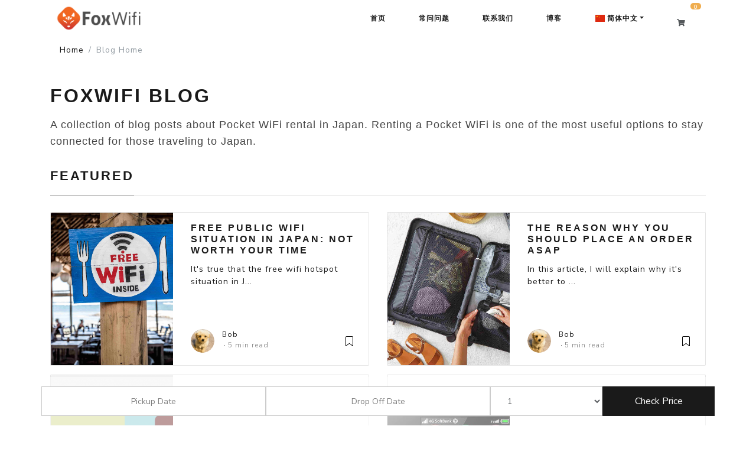

--- FILE ---
content_type: text/html; charset=utf-8
request_url: https://foxwifi.tokyo/zh-HK/articles
body_size: 11056
content:
<!DOCTYPE html><html lang="zh-HK"><head><meta content="text/html; charset=UTF-8" http-equiv="Content-Type" /><meta content="width=device-width, initial-scale=1.0, minimum-scale=1.0" name="viewport" /><meta content="#FD6A02" name="theme-color" /><!--Global site tag (gtag.js) - Google AdWords: 878404672--><script async="" src="https://www.googletagmanager.com/gtag/js?id=G-17K6WZ2XJT"></script><script type="application/ld+json">{
"@context": "http://schema.org",
"@type": "WebSite",
"name": "FoxWifi - foxwifi.tokyo",
"description": "FoxWifi在日本提供Pocket WiFi租赁服务。 您可以在线订购，然后在日本各地的大多数主要机场，任何酒店和邮局领取。 我们以低成本提供无限数据的计划。",
"url": "https://foxwifi.tokyo/",
"inlanguage": "en",
"sameAs": [
  "https://www.facebook.com/FoxWifiTokyo/",
  "https://www.instagram.com/foxwifi.tokyo/"
]}</script><script type="application/ld+json">{
"@context": "http://schema.org",
"@type": "WebPage",
"name": "FoxWifi - foxwifi.tokyo",
"description": "FoxWifi在日本提供Pocket WiFi租赁服务。 您可以在线订购，然后在日本各地的大多数主要机场，任何酒店和邮局领取。 我们以低成本提供无限数据的计划。",
"url": "https://foxwifi.tokyo/"}</script><script type="application/ld+json">{
"@context": "https://schema.org",
"@type": "Brand",
"name": "FoxWifi - foxwifi.tokyo",
"url": "https://foxwifi.tokyo/",
"logo": "https://dr6ujcyxmk0gf.cloudfront.net/foxwifi/home-pictures/foxlogo.png"}</script><script type="application/ld+json">{
"@context": "http://schema.org/",
"@type": "Service",
"name": "FoxWifi - foxwifi.tokyo"
}}</script><script>window.dataLayer = window.dataLayer || [];
function gtag(){dataLayer.push(arguments);}
gtag('js', new Date());
if (typeof window !== 'undefined' && window.location) {
  // locationオブジェクトが利用可能な場合の処理
  gtag('config', 'AW-878404672', {
    'page_path': location.pathname,
    'page_location': location.origin + location.pathname
  });
  gtag('config', 'G-17K6WZ2XJT', {
    'page_path': window.location.pathname,
    'page_location': window.location.origin + window.location.pathname
  });
} else {
  // locationオブジェクトが利用できない場合の処理
  gtag('config', 'AW-878404672');
  gtag('config', 'G-17K6WZ2XJT');
}

// gtag('config', 'G-17K6WZ2XJT');</script><meta charset="utf-8">
<title>日本 Wifi 租赁 | FoxWifi.Tokyo, The Best Provider in Japan in 2025</title>
<link rel="icon" type="image/x-icon" href="https://dr6ujcyxmk0gf.cloudfront.net/foxwifi/favicon.ico">
<link rel="apple-touch-icon" type="image/jpg" href="https://dr6ujcyxmk0gf.cloudfront.net/foxwifi/favicon.ico" sizes="180x180">
<meta name="description" content="FoxWifi在日本提供Pocket WiFi租赁服务。 您可以在线订购，然后在日本各地的大多数主要机场，任何酒店和邮局领取。 我们以低成本提供无限数据的计划。">
<meta name="keywords" content="日本, pocket wifi, rental, narita, haneda, airport">
<link rel="canonical" href="https://foxwifi.tokyo/zh-HK/articles">
<meta property="og:site_name" content="FoxWifi">
<meta property="og:title" content="日本 Wifi 租赁">
<meta property="og:description" content="FoxWifi在日本提供Pocket WiFi租赁服务。 您可以在线订购，然后在日本各地的大多数主要机场，任何酒店和邮局领取。 我们以低成本提供无限数据的计划。">
<meta property="og:type" content="website">
<meta property="og:url" content="https://foxwifi.tokyo/zh-HK/articles">
<meta property="og:image" content="https://dr6ujcyxmk0gf.cloudfront.net/foxwifi/home-pictures/fox_logo_wb.png">
<meta name="twitter:card" content="summary"><meta name="csrf-param" content="authenticity_token" />
<meta name="csrf-token" content="jEt5W9hViPj9nmjRSLgYQ73HuPK9vwRZGJYVTdzejlkCmey-LfX8TeLy2-oimiF2oyZpznivNYbcPsTaMJTg8A" /><link as="style" async="async" href="https://dr6ujcyxmk0gf.cloudfront.net/assets/external/booswatch-lux-29ef9d2157a1bf9d1c327e128f1188f4f02223d5de37c8d837a1a990ce3f097a.css" onload="this.rel=&#39;stylesheet&#39;" rel="preload" /><link as="style" async="async" crossorigin="anonymous" href="https://use.fontawesome.com/releases/v5.3.1/css/all.css" integrity="sha384-mzrmE5qonljUremFsqc01SB46JvROS7bZs3IO2EmfFsd15uHvIt+Y8vEf7N7fWAU" onload="this.rel=&#39;stylesheet&#39;" rel="preload" /><link as="style" async="async" href="https://cdnjs.cloudflare.com/ajax/libs/flag-icon-css/3.1.0/css/flag-icon.min.css" onload="this.rel=&#39;stylesheet&#39;" rel="preload" /><link as="style" async="async" href="https://dr6ujcyxmk0gf.cloudfront.net/assets/external/lightpick.min-fe594d17f89a3cb644f137da63e41b1f57548b280d9e114654cb37c1e8f059ca.css" onload="this.rel=&#39;stylesheet&#39;" rel="preload" /><link as="style" async="async" href="https://dr6ujcyxmk0gf.cloudfront.net/assets/application-5644860dbdf7f58eeeea3fd92fc1f1b838a6a71c60e40c0efedb4188fc9a9c2b.css" onload="this.rel=&#39;stylesheet&#39;" rel="preload" /><script defer="defer" src="https://cdnjs.cloudflare.com/ajax/libs/jquery/3.4.1/jquery.min.js"></script><script defer="defer" src="https://cdnjs.cloudflare.com/ajax/libs/lazysizes/5.1.2/lazysizes.min.js"></script><script defer="defer" src="https://cdnjs.cloudflare.com/ajax/libs/lazysizes/5.1.2/plugins/unveilhooks/ls.unveilhooks.min.js"></script><script crossorigin="anonymous" defer="defer" integrity="sha384-UO2eT0CpHqdSJQ6hJty5KVphtPhzWj9WO1clHTMGa3JDZwrnQq4sF86dIHNDz0W1" src="https://cdnjs.cloudflare.com/ajax/libs/popper.js/1.14.7/umd/popper.min.js"></script><script crossorigin="anonymous" defer="defer" integrity="sha384-JjSmVgyd0p3pXB1rRibZUAYoIIy6OrQ6VrjIEaFf/nJGzIxFDsf4x0xIM+B07jRM" src="https://stackpath.bootstrapcdn.com/bootstrap/4.3.1/js/bootstrap.min.js"></script><script async="async" src="https://cdnjs.cloudflare.com/ajax/libs/stickyfill/2.1.0/stickyfill.min.js"></script><script>window.onerror = function(message, source, lineno, colno, error) {
  var errorData = {
    message: message,
    source: source,
    lineno: lineno,
    colno: colno,
    stack: error ? error.stack : 'No stack trace available'
  };

  var xhr = new XMLHttpRequest();
  xhr.open("POST", "/report_js_error", true);
  xhr.setRequestHeader("Content-Type", "application/json");
  xhr.send(JSON.stringify({ error: errorData }));
  return false; // デフォルトのエラーハンドラを抑制
};

window.addEventListener('unhandledrejection', function(event) {
  var error = event.reason;
  var errorData = {
    message: error.message || 'Unhandled Promise Rejection',
    source: error.fileName || 'unknown',
    lineno: error.lineNumber || 0,
    colno: error.columnNumber || 0,
    stack: error.stack || 'No stack trace available'
  };

  var xhr = new XMLHttpRequest();
  xhr.open("POST", "/report_js_error", true);
  xhr.setRequestHeader("Content-Type", "application/json");
  xhr.send(JSON.stringify({ error: errorData }));
});</script><script>
//<![CDATA[
window.gon={};
//]]>
</script><script src="https://dr6ujcyxmk0gf.cloudfront.net/assets/external/moment.min-f254fb96690f7761144c63bcf6119f9b70a64e126e4e05613281160d20a2a397.js" defer="defer"></script><script src="https://dr6ujcyxmk0gf.cloudfront.net/assets/external/moment-tz.min-3f35081b5ca933bdb4d46bc4c3f35b46ec1dbc8dcc6d9382d9201f20cf3b4269.js" defer="defer"></script><script src="https://dr6ujcyxmk0gf.cloudfront.net/assets/external/lightpick.min-8f04284ad8e16423a89ba4a6b9837fe17c514487cc0559af8173d57baf2936e5.js" defer="defer"></script><script src="https://dr6ujcyxmk0gf.cloudfront.net/assets/application-35cff1dbb4ef6764b80a4d7c6e8f6a6e3ea6c3fd2b7f130eb1c2a8f80b483b22.js" defer="defer"></script><link rel="icon" type="image/x-icon" href="https://dr6ujcyxmk0gf.cloudfront.net/foxwifi/favicon.ico" /></head><body><nav class="navbar navbar-expand-lg p-0"><div class="container"><a class="navbar-brand m-1 p-1" href="/zh-HK"><img alt="site logo" class="lazyload" data-expand="600" data-sizes="auto" data-src="https://dr6ujcyxmk0gf.cloudfront.net/foxwifi/home-pictures/fox_logo_wb.png" src="https://dr6ujcyxmk0gf.cloudfront.net/foxwifi/svgs/foxloading.gif" style="max-width:150px;max-height:50px;" /></a><button aria-controls="navbar1" aria-expanded="false" aria-label="Toggle navigation" class="navbar-toggler ml-auto" data-target="#navbar1" data-toggle="collapse" type="button"><span class="navbar-toggler-icon text-secondary"><i class="fas fa-bars"></i></span></button><div class="collapse navbar-collapse" id="navbar1"><ul class="navbar-nav ml-auto"><li class="nav-item pl-2 active"><a class="nav-link" href="/zh-HK">首页</a></li><li class="nav-item pl-2"><a class="nav-link" href="/zh-HK/faq">常问问题</a></li><li class="nav-item pl-2"><a class="nav-link" href="/zh-HK/contacts/new">联系我们</a></li><li class="nav-item pl-2"><a class="nav-link" href="/zh-HK/articles">博客</a></li><li class="nav-item pl-2 dropdown"><a aria-expanded="false" aria-haspopup="true" class="nav-link dropdown-toggle" data-toggle="dropdown" href=""><span class="flag-icon flag-icon-cn"></span> 简体中文</a><div aria-labelledby="dropdown09" class="dropdown-menu"><a class="dropdown-item" href="/articles"><span class="flag-icon flag-icon-us"></span> English</a><a class="dropdown-item" href="/de/articles"><span class="flag-icon flag-icon-de"></span> Deutsch</a><a class="dropdown-item" href="/es/articles"><span class="flag-icon flag-icon-es"></span> Español</a><a class="dropdown-item" href="/fr/articles"><span class="flag-icon flag-icon-fr"></span> Français</a><a class="dropdown-item" href="/hi/articles"><span class="flag-icon flag-icon-in"></span> हिन्दी</a><a class="dropdown-item" href="/it/articles"><span class="flag-icon flag-icon-it"></span> Italiano</a><a class="dropdown-item" href="/ko/articles"><span class="flag-icon flag-icon-kr"></span> 한국어</a><a class="dropdown-item" href="/ms/articles"><span class="flag-icon flag-icon-ms"></span> Bahasa Melayu</a><a class="dropdown-item" href="/nl/articles"><span class="flag-icon flag-icon-nl"></span> Nederlands</a><a class="dropdown-item" href="/th/articles"><span class="flag-icon flag-icon-th"></span> ภาษาไทย</a><a class="dropdown-item" href="/vi/articles"><span class="flag-icon flag-icon-vi"></span> Tiếng việt</a><a class="dropdown-item" href="/zh-TW/articles"><span class="flag-icon flag-icon-cn"></span> 繁體中文</a></div></li></ul></div><ul class="navbar-nav"><li class="nav-item pl-3 pt-3 active"><a class="mr-n3" href=""><i class="fas fa-shopping-cart text-secondary"></i><span class="badge badge-warning badge-pill badge-right-up">0</span></a></li></ul></div></nav><div class="content-wrapper"></div><link as="style" async="async" href="https://dr6ujcyxmk0gf.cloudfront.net/assets/external/medium-5acb69379b032483fc560d3808525c580ed2a7a9849cb4e98f812b5a751be22a.css" onload="this.rel=&#39;stylesheet&#39;" rel="preload" /><section><div class="container"><ol class="breadcrumb"><li class="breadcrumb-item"><a href="/zh-HK">Home</a></li><li class="breadcrumb-item active">Blog Home</li></ol></div></section><div class="container"><div class="mainheading"><h1 class="sitetitle">FoxWifi Blog</h1><p class="lead">A collection of blog posts about Pocket WiFi rental in Japan. Renting a Pocket WiFi is one of the most useful options to stay connected for those traveling to Japan.</p></div><section><div class="section-title"><h2><span>Featured</span></h2></div><div class="row"><div class="col-md-6 col-12"><div class="listfeaturedtag"><div class="card"><div class="row"><div class="col-md-5 wrapthumbnail"><a href="/zh-HK/articles/1"><div class="thumbnail lazyload" data-bg="https://d3dzphq8nd98kc.cloudfront.net/yahfohb04fo4zhhtcsai0q056haa"></div></a></div><div class="col-md-7"><div class="card-block pt-3"><h2 class="h5 card-title"><a href="/zh-HK/articles/1">Free Public Wifi Situation in Japan: Not Worth Your Time</a></h2><div class="card-text"><a href="/zh-HK/articles/1">It&#39;s true that the free wifi hotspot situation in J...</a></div><div class="metafooter"><div class="wrapfooter"><span class="meta-footer-thumb"><img alt="Bob" class="author-thumb" src="https://dr6ujcyxmk0gf.cloudfront.net/foxwifi/home-pictures/dog.png" /></span><span class="author-meta"><span class="post-name">Bob</span><br /><span class="post-date"></span><span class="dot"></span><span class="post-read">5 min read</span></span><span class="post-read-more"><a href="" title="Read Story"><svg class="svgIcon-use" height="25" viewbox="0 0 25 25" width="25"><path d="M19 6c0-1.1-.9-2-2-2H8c-1.1 0-2 .9-2 2v14.66h.012c.01.103.045.204.12.285a.5.5 0 0 0 .706.03L12.5 16.85l5.662 4.126a.508.508 0 0 0 .708-.03.5.5 0 0 0 .118-.285H19V6zm-6.838 9.97L7 19.636V6c0-.55.45-1 1-1h9c.55 0 1 .45 1 1v13.637l-5.162-3.668a.49.49 0 0 0-.676 0z" fill-rule="evenodd"></path></svg></a></span></div></div></div></div></div></div></div></div><div class="col-md-6 col-12"><div class="listfeaturedtag"><div class="card"><div class="row"><div class="col-md-5 wrapthumbnail"><a href="/zh-HK/articles/2"><div class="thumbnail lazyload" data-bg="https://d3dzphq8nd98kc.cloudfront.net/kdhmsh0rpd1ld5g5x0lb1w4pfk6n"></div></a></div><div class="col-md-7"><div class="card-block pt-3"><h2 class="h5 card-title"><a href="/zh-HK/articles/2">The reason why you should place an order ASAP</a></h2><div class="card-text"><a href="/zh-HK/articles/2">In this article, I will explain why it&#39;s better to ...</a></div><div class="metafooter"><div class="wrapfooter"><span class="meta-footer-thumb"><img alt="Bob" class="author-thumb" src="https://dr6ujcyxmk0gf.cloudfront.net/foxwifi/home-pictures/dog.png" /></span><span class="author-meta"><span class="post-name">Bob</span><br /><span class="post-date"></span><span class="dot"></span><span class="post-read">5 min read</span></span><span class="post-read-more"><a href="" title="Read Story"><svg class="svgIcon-use" height="25" viewbox="0 0 25 25" width="25"><path d="M19 6c0-1.1-.9-2-2-2H8c-1.1 0-2 .9-2 2v14.66h.012c.01.103.045.204.12.285a.5.5 0 0 0 .706.03L12.5 16.85l5.662 4.126a.508.508 0 0 0 .708-.03.5.5 0 0 0 .118-.285H19V6zm-6.838 9.97L7 19.636V6c0-.55.45-1 1-1h9c.55 0 1 .45 1 1v13.637l-5.162-3.668a.49.49 0 0 0-.676 0z" fill-rule="evenodd"></path></svg></a></span></div></div></div></div></div></div></div></div><div class="col-md-6 col-12"><div class="listfeaturedtag"><div class="card"><div class="row"><div class="col-md-5 wrapthumbnail"><a href="/zh-HK/articles/3"><div class="thumbnail lazyload" data-bg="https://d3dzphq8nd98kc.cloudfront.net/z8am6v0rr6hsk7blk93lajd6i520"></div></a></div><div class="col-md-7"><div class="card-block pt-3"><h2 class="h5 card-title"><a href="/zh-HK/articles/3">Pocket Wifi vs SIM Card. Which suits better for your trip to Japan?</a></h2><div class="card-text"><a href="/zh-HK/articles/3">Why do you need your own portable internet in Japan...</a></div><div class="metafooter"><div class="wrapfooter"><span class="meta-footer-thumb"><img alt="Bob" class="author-thumb" src="https://dr6ujcyxmk0gf.cloudfront.net/foxwifi/home-pictures/dog.png" /></span><span class="author-meta"><span class="post-name">Bob</span><br /><span class="post-date"></span><span class="dot"></span><span class="post-read">5 min read</span></span><span class="post-read-more"><a href="" title="Read Story"><svg class="svgIcon-use" height="25" viewbox="0 0 25 25" width="25"><path d="M19 6c0-1.1-.9-2-2-2H8c-1.1 0-2 .9-2 2v14.66h.012c.01.103.045.204.12.285a.5.5 0 0 0 .706.03L12.5 16.85l5.662 4.126a.508.508 0 0 0 .708-.03.5.5 0 0 0 .118-.285H19V6zm-6.838 9.97L7 19.636V6c0-.55.45-1 1-1h9c.55 0 1 .45 1 1v13.637l-5.162-3.668a.49.49 0 0 0-.676 0z" fill-rule="evenodd"></path></svg></a></span></div></div></div></div></div></div></div></div><div class="col-md-6 col-12"><div class="listfeaturedtag"><div class="card"><div class="row"><div class="col-md-5 wrapthumbnail"><a href="/zh-HK/articles/4"><div class="thumbnail lazyload" data-bg="https://d3dzphq8nd98kc.cloudfront.net/6ltal82krxjfgt2ivaau1wgknqe5"></div></a></div><div class="col-md-7"><div class="card-block pt-3"><h2 class="h5 card-title"><a href="/zh-HK/articles/4">What is Pocket WiFi? How much does it cost for rent?</a></h2><div class="card-text"><a href="/zh-HK/articles/4">In this article, I will explain what exactly pocket...</a></div><div class="metafooter"><div class="wrapfooter"><span class="meta-footer-thumb"><img alt="Bob" class="author-thumb" src="https://dr6ujcyxmk0gf.cloudfront.net/foxwifi/home-pictures/dog.png" /></span><span class="author-meta"><span class="post-name">Bob</span><br /><span class="post-date"></span><span class="dot"></span><span class="post-read">5 min read</span></span><span class="post-read-more"><a href="" title="Read Story"><svg class="svgIcon-use" height="25" viewbox="0 0 25 25" width="25"><path d="M19 6c0-1.1-.9-2-2-2H8c-1.1 0-2 .9-2 2v14.66h.012c.01.103.045.204.12.285a.5.5 0 0 0 .706.03L12.5 16.85l5.662 4.126a.508.508 0 0 0 .708-.03.5.5 0 0 0 .118-.285H19V6zm-6.838 9.97L7 19.636V6c0-.55.45-1 1-1h9c.55 0 1 .45 1 1v13.637l-5.162-3.668a.49.49 0 0 0-.676 0z" fill-rule="evenodd"></path></svg></a></span></div></div></div></div></div></div></div></div><div class="col-md-6 col-12"><div class="listfeaturedtag"><div class="card"><div class="row"><div class="col-md-5 wrapthumbnail"><a href="/zh-HK/articles/5"><div class="thumbnail lazyload" data-bg="https://d3dzphq8nd98kc.cloudfront.net/qp58gopyd7yl873qt8uc5jdqom12"></div></a></div><div class="col-md-7"><div class="card-block pt-3"><h2 class="h5 card-title"><a href="/zh-HK/articles/5">5 Reasons Why You Need To Rent A Pocket Wifi for your visit to Japan</a></h2><div class="card-text"><a href="/zh-HK/articles/5">Needles to say, it&#39;s clear that you need the mobile...</a></div><div class="metafooter"><div class="wrapfooter"><span class="meta-footer-thumb"><img alt="Bob" class="author-thumb" src="https://dr6ujcyxmk0gf.cloudfront.net/foxwifi/home-pictures/dog.png" /></span><span class="author-meta"><span class="post-name">Bob</span><br /><span class="post-date"></span><span class="dot"></span><span class="post-read">5 min read</span></span><span class="post-read-more"><a href="" title="Read Story"><svg class="svgIcon-use" height="25" viewbox="0 0 25 25" width="25"><path d="M19 6c0-1.1-.9-2-2-2H8c-1.1 0-2 .9-2 2v14.66h.012c.01.103.045.204.12.285a.5.5 0 0 0 .706.03L12.5 16.85l5.662 4.126a.508.508 0 0 0 .708-.03.5.5 0 0 0 .118-.285H19V6zm-6.838 9.97L7 19.636V6c0-.55.45-1 1-1h9c.55 0 1 .45 1 1v13.637l-5.162-3.668a.49.49 0 0 0-.676 0z" fill-rule="evenodd"></path></svg></a></span></div></div></div></div></div></div></div></div><div class="col-md-6 col-12"><div class="listfeaturedtag"><div class="card"><div class="row"><div class="col-md-5 wrapthumbnail"><a href="/zh-HK/articles/6"><div class="thumbnail lazyload" data-bg="https://d3dzphq8nd98kc.cloudfront.net/v5i3y9o51x6091w6u2ywym8xt6ku"></div></a></div><div class="col-md-7"><div class="card-block pt-3"><h2 class="h5 card-title"><a href="/zh-HK/articles/6">FoxWifi Reviews. How good is FoxWifi?</a></h2><div class="card-text"><a href="/zh-HK/articles/6">In this article, I will just put the reviews we got...</a></div><div class="metafooter"><div class="wrapfooter"><span class="meta-footer-thumb"><img alt="Bob" class="author-thumb" src="https://dr6ujcyxmk0gf.cloudfront.net/foxwifi/home-pictures/dog.png" /></span><span class="author-meta"><span class="post-name">Bob</span><br /><span class="post-date"></span><span class="dot"></span><span class="post-read">5 min read</span></span><span class="post-read-more"><a href="" title="Read Story"><svg class="svgIcon-use" height="25" viewbox="0 0 25 25" width="25"><path d="M19 6c0-1.1-.9-2-2-2H8c-1.1 0-2 .9-2 2v14.66h.012c.01.103.045.204.12.285a.5.5 0 0 0 .706.03L12.5 16.85l5.662 4.126a.508.508 0 0 0 .708-.03.5.5 0 0 0 .118-.285H19V6zm-6.838 9.97L7 19.636V6c0-.55.45-1 1-1h9c.55 0 1 .45 1 1v13.637l-5.162-3.668a.49.49 0 0 0-.676 0z" fill-rule="evenodd"></path></svg></a></span></div></div></div></div></div></div></div></div><div class="col-md-6 col-12"><div class="listfeaturedtag"><div class="card"><div class="row"><div class="col-md-5 wrapthumbnail"><a href="/zh-HK/articles/7"><div class="thumbnail lazyload" data-bg="https://d3dzphq8nd98kc.cloudfront.net/xz1aoq6syo7vqjh08r4ferxt8j5w"></div></a></div><div class="col-md-7"><div class="card-block pt-3"><h2 class="h5 card-title"><a href="/zh-HK/articles/7">What are the pocket wifi options at airports? How much are they?</a></h2><div class="card-text"><a href="/zh-HK/articles/7">You&#39;d probably wonder what mobile internet options ...</a></div><div class="metafooter"><div class="wrapfooter"><span class="meta-footer-thumb"><img alt="Bob" class="author-thumb" src="https://dr6ujcyxmk0gf.cloudfront.net/foxwifi/home-pictures/dog.png" /></span><span class="author-meta"><span class="post-name">Bob</span><br /><span class="post-date"></span><span class="dot"></span><span class="post-read">5 min read</span></span><span class="post-read-more"><a href="" title="Read Story"><svg class="svgIcon-use" height="25" viewbox="0 0 25 25" width="25"><path d="M19 6c0-1.1-.9-2-2-2H8c-1.1 0-2 .9-2 2v14.66h.012c.01.103.045.204.12.285a.5.5 0 0 0 .706.03L12.5 16.85l5.662 4.126a.508.508 0 0 0 .708-.03.5.5 0 0 0 .118-.285H19V6zm-6.838 9.97L7 19.636V6c0-.55.45-1 1-1h9c.55 0 1 .45 1 1v13.637l-5.162-3.668a.49.49 0 0 0-.676 0z" fill-rule="evenodd"></path></svg></a></span></div></div></div></div></div></div></div></div><div class="col-md-6 col-12"><div class="listfeaturedtag"><div class="card"><div class="row"><div class="col-md-5 wrapthumbnail"><a href="/zh-HK/articles/8"><div class="thumbnail lazyload" data-bg="https://d3dzphq8nd98kc.cloudfront.net/nh11opxd4blm8yin8zubs8lwu8np"></div></a></div><div class="col-md-7"><div class="card-block pt-3"><h2 class="h5 card-title"><a href="/zh-HK/articles/8">Why Rent Pocket WiFi Online BEFORE You Land In Japan? 5 Top Reasons</a></h2><div class="card-text"><a href="/zh-HK/articles/8">The internet has changed our way of shopping. Tech ...</a></div><div class="metafooter"><div class="wrapfooter"><span class="meta-footer-thumb"><img alt="Bob" class="author-thumb" src="https://dr6ujcyxmk0gf.cloudfront.net/foxwifi/home-pictures/dog.png" /></span><span class="author-meta"><span class="post-name">Bob</span><br /><span class="post-date"></span><span class="dot"></span><span class="post-read">5 min read</span></span><span class="post-read-more"><a href="" title="Read Story"><svg class="svgIcon-use" height="25" viewbox="0 0 25 25" width="25"><path d="M19 6c0-1.1-.9-2-2-2H8c-1.1 0-2 .9-2 2v14.66h.012c.01.103.045.204.12.285a.5.5 0 0 0 .706.03L12.5 16.85l5.662 4.126a.508.508 0 0 0 .708-.03.5.5 0 0 0 .118-.285H19V6zm-6.838 9.97L7 19.636V6c0-.55.45-1 1-1h9c.55 0 1 .45 1 1v13.637l-5.162-3.668a.49.49 0 0 0-.676 0z" fill-rule="evenodd"></path></svg></a></span></div></div></div></div></div></div></div></div><div class="col-md-6 col-12"><div class="listfeaturedtag"><div class="card"><div class="row"><div class="col-md-5 wrapthumbnail"><a href="/zh-HK/articles/9"><div class="thumbnail lazyload" data-bg="https://d3dzphq8nd98kc.cloudfront.net/6hslx2sz33882w90874mckl9v9jr"></div></a></div><div class="col-md-7"><div class="card-block pt-3"><h2 class="h5 card-title"><a href="/zh-HK/articles/9">How to set up a pocket wifi? Is it easy for anybody?</a></h2><div class="card-text"><a href="/zh-HK/articles/9">You might have not used pocket wifi before.
But I s...</a></div><div class="metafooter"><div class="wrapfooter"><span class="meta-footer-thumb"><img alt="Bob" class="author-thumb" src="https://dr6ujcyxmk0gf.cloudfront.net/foxwifi/home-pictures/dog.png" /></span><span class="author-meta"><span class="post-name">Bob</span><br /><span class="post-date"></span><span class="dot"></span><span class="post-read">5 min read</span></span><span class="post-read-more"><a href="" title="Read Story"><svg class="svgIcon-use" height="25" viewbox="0 0 25 25" width="25"><path d="M19 6c0-1.1-.9-2-2-2H8c-1.1 0-2 .9-2 2v14.66h.012c.01.103.045.204.12.285a.5.5 0 0 0 .706.03L12.5 16.85l5.662 4.126a.508.508 0 0 0 .708-.03.5.5 0 0 0 .118-.285H19V6zm-6.838 9.97L7 19.636V6c0-.55.45-1 1-1h9c.55 0 1 .45 1 1v13.637l-5.162-3.668a.49.49 0 0 0-.676 0z" fill-rule="evenodd"></path></svg></a></span></div></div></div></div></div></div></div></div><div class="col-md-6 col-12"><div class="listfeaturedtag"><div class="card"><div class="row"><div class="col-md-5 wrapthumbnail"><a href="/zh-HK/articles/10"><div class="thumbnail lazyload" data-bg="https://d3dzphq8nd98kc.cloudfront.net/m1xpm14szcrv2lq8wwlegnvj6oh5"></div></a></div><div class="col-md-7"><div class="card-block pt-3"><h2 class="h5 card-title"><a href="/zh-HK/articles/10">Why pocket wifi suits family use?</a></h2><div class="card-text"><a href="/zh-HK/articles/10">Who are you coming to Japan with?
Your friends, co-...</a></div><div class="metafooter"><div class="wrapfooter"><span class="meta-footer-thumb"><img alt="Bob" class="author-thumb" src="https://dr6ujcyxmk0gf.cloudfront.net/foxwifi/home-pictures/dog.png" /></span><span class="author-meta"><span class="post-name">Bob</span><br /><span class="post-date"></span><span class="dot"></span><span class="post-read">5 min read</span></span><span class="post-read-more"><a href="" title="Read Story"><svg class="svgIcon-use" height="25" viewbox="0 0 25 25" width="25"><path d="M19 6c0-1.1-.9-2-2-2H8c-1.1 0-2 .9-2 2v14.66h.012c.01.103.045.204.12.285a.5.5 0 0 0 .706.03L12.5 16.85l5.662 4.126a.508.508 0 0 0 .708-.03.5.5 0 0 0 .118-.285H19V6zm-6.838 9.97L7 19.636V6c0-.55.45-1 1-1h9c.55 0 1 .45 1 1v13.637l-5.162-3.668a.49.49 0 0 0-.676 0z" fill-rule="evenodd"></path></svg></a></span></div></div></div></div></div></div></div></div><div class="col-md-6 col-12"><div class="listfeaturedtag"><div class="card"><div class="row"><div class="col-md-5 wrapthumbnail"><a href="/zh-HK/articles/11"><div class="thumbnail lazyload" data-bg="https://d3dzphq8nd98kc.cloudfront.net/1cu5w8v025hkp5ko8heimw8uu2nm"></div></a></div><div class="col-md-7"><div class="card-block pt-3"><h2 class="h5 card-title"><a href="/zh-HK/articles/11">When is the busy season for pocket wifi rental in Japan?</a></h2><div class="card-text"><a href="/zh-HK/articles/11">Believe it or not, in these last 5 years, the numbe...</a></div><div class="metafooter"><div class="wrapfooter"><span class="meta-footer-thumb"><img alt="Bob" class="author-thumb" src="https://dr6ujcyxmk0gf.cloudfront.net/foxwifi/home-pictures/dog.png" /></span><span class="author-meta"><span class="post-name">Bob</span><br /><span class="post-date"></span><span class="dot"></span><span class="post-read">5 min read</span></span><span class="post-read-more"><a href="" title="Read Story"><svg class="svgIcon-use" height="25" viewbox="0 0 25 25" width="25"><path d="M19 6c0-1.1-.9-2-2-2H8c-1.1 0-2 .9-2 2v14.66h.012c.01.103.045.204.12.285a.5.5 0 0 0 .706.03L12.5 16.85l5.662 4.126a.508.508 0 0 0 .708-.03.5.5 0 0 0 .118-.285H19V6zm-6.838 9.97L7 19.636V6c0-.55.45-1 1-1h9c.55 0 1 .45 1 1v13.637l-5.162-3.668a.49.49 0 0 0-.676 0z" fill-rule="evenodd"></path></svg></a></span></div></div></div></div></div></div></div></div><div class="col-md-6 col-12"><div class="listfeaturedtag"><div class="card"><div class="row"><div class="col-md-5 wrapthumbnail"><a href="/zh-HK/articles/12"><div class="thumbnail lazyload" data-bg="https://d3dzphq8nd98kc.cloudfront.net/e5aqtijh4afxnv2oiyvavz69ty1s"></div></a></div><div class="col-md-7"><div class="card-block pt-3"><h2 class="h5 card-title"><a href="/zh-HK/articles/12">Which pick-up option suits your needs? Airport, hotel, or post office?</a></h2><div class="card-text"><a href="/zh-HK/articles/12">First of all, what are the options when picking up ...</a></div><div class="metafooter"><div class="wrapfooter"><span class="meta-footer-thumb"><img alt="Bob" class="author-thumb" src="https://dr6ujcyxmk0gf.cloudfront.net/foxwifi/home-pictures/dog.png" /></span><span class="author-meta"><span class="post-name">Bob</span><br /><span class="post-date"></span><span class="dot"></span><span class="post-read">5 min read</span></span><span class="post-read-more"><a href="" title="Read Story"><svg class="svgIcon-use" height="25" viewbox="0 0 25 25" width="25"><path d="M19 6c0-1.1-.9-2-2-2H8c-1.1 0-2 .9-2 2v14.66h.012c.01.103.045.204.12.285a.5.5 0 0 0 .706.03L12.5 16.85l5.662 4.126a.508.508 0 0 0 .708-.03.5.5 0 0 0 .118-.285H19V6zm-6.838 9.97L7 19.636V6c0-.55.45-1 1-1h9c.55 0 1 .45 1 1v13.637l-5.162-3.668a.49.49 0 0 0-.676 0z" fill-rule="evenodd"></path></svg></a></span></div></div></div></div></div></div></div></div><div class="col-md-6 col-12"><div class="listfeaturedtag"><div class="card"><div class="row"><div class="col-md-5 wrapthumbnail"><a href="/zh-HK/articles/13"><div class="thumbnail lazyload" data-bg="https://d3dzphq8nd98kc.cloudfront.net/toe7mvnakszserg0330c1o7dgvwy"></div></a></div><div class="col-md-7"><div class="card-block pt-3"><h2 class="h5 card-title"><a href="/zh-HK/articles/13">[Tested] Does pocket wifi work in subway in Japan?</a></h2><div class="card-text"><a href="/zh-HK/articles/13">Does pocket wifi work in the subway in Japan?

Let ...</a></div><div class="metafooter"><div class="wrapfooter"><span class="meta-footer-thumb"><img alt="Bob" class="author-thumb" src="https://dr6ujcyxmk0gf.cloudfront.net/foxwifi/home-pictures/dog.png" /></span><span class="author-meta"><span class="post-name">Bob</span><br /><span class="post-date"></span><span class="dot"></span><span class="post-read">5 min read</span></span><span class="post-read-more"><a href="" title="Read Story"><svg class="svgIcon-use" height="25" viewbox="0 0 25 25" width="25"><path d="M19 6c0-1.1-.9-2-2-2H8c-1.1 0-2 .9-2 2v14.66h.012c.01.103.045.204.12.285a.5.5 0 0 0 .706.03L12.5 16.85l5.662 4.126a.508.508 0 0 0 .708-.03.5.5 0 0 0 .118-.285H19V6zm-6.838 9.97L7 19.636V6c0-.55.45-1 1-1h9c.55 0 1 .45 1 1v13.637l-5.162-3.668a.49.49 0 0 0-.676 0z" fill-rule="evenodd"></path></svg></a></span></div></div></div></div></div></div></div></div><div class="col-md-6 col-12"><div class="listfeaturedtag"><div class="card"><div class="row"><div class="col-md-5 wrapthumbnail"><a href="/zh-HK/articles/14"><div class="thumbnail lazyload" data-bg="https://d3dzphq8nd98kc.cloudfront.net/uggx4t26srm168dvlg2kacdeebpk"></div></a></div><div class="col-md-7"><div class="card-block pt-3"><h2 class="h5 card-title"><a href="/zh-HK/articles/14">4 Reasons Why pocket wifi suites a business travel to Japan</a></h2><div class="card-text"><a href="/zh-HK/articles/14">In recent years, more and more people are visiting ...</a></div><div class="metafooter"><div class="wrapfooter"><span class="meta-footer-thumb"><img alt="Bob" class="author-thumb" src="https://dr6ujcyxmk0gf.cloudfront.net/foxwifi/home-pictures/dog.png" /></span><span class="author-meta"><span class="post-name">Bob</span><br /><span class="post-date"></span><span class="dot"></span><span class="post-read">5 min read</span></span><span class="post-read-more"><a href="" title="Read Story"><svg class="svgIcon-use" height="25" viewbox="0 0 25 25" width="25"><path d="M19 6c0-1.1-.9-2-2-2H8c-1.1 0-2 .9-2 2v14.66h.012c.01.103.045.204.12.285a.5.5 0 0 0 .706.03L12.5 16.85l5.662 4.126a.508.508 0 0 0 .708-.03.5.5 0 0 0 .118-.285H19V6zm-6.838 9.97L7 19.636V6c0-.55.45-1 1-1h9c.55 0 1 .45 1 1v13.637l-5.162-3.668a.49.49 0 0 0-.676 0z" fill-rule="evenodd"></path></svg></a></span></div></div></div></div></div></div></div></div><div class="col-md-6 col-12"><div class="listfeaturedtag"><div class="card"><div class="row"><div class="col-md-5 wrapthumbnail"><a href="/zh-HK/articles/15"><div class="thumbnail lazyload" data-bg="https://d3dzphq8nd98kc.cloudfront.net/m4q2jl0xbw3zh8sai8b0utipymtb"></div></a></div><div class="col-md-7"><div class="card-block pt-3"><h2 class="h5 card-title"><a href="/zh-HK/articles/15">How long does the battery of pocket wifi last? Should you have your own mobile charger?</a></h2><div class="card-text"><a href="/zh-HK/articles/15">In general, pocket wifi works for 5 to 12 hours.

H...</a></div><div class="metafooter"><div class="wrapfooter"><span class="meta-footer-thumb"><img alt="Bob" class="author-thumb" src="https://dr6ujcyxmk0gf.cloudfront.net/foxwifi/home-pictures/dog.png" /></span><span class="author-meta"><span class="post-name">Bob</span><br /><span class="post-date"></span><span class="dot"></span><span class="post-read">5 min read</span></span><span class="post-read-more"><a href="" title="Read Story"><svg class="svgIcon-use" height="25" viewbox="0 0 25 25" width="25"><path d="M19 6c0-1.1-.9-2-2-2H8c-1.1 0-2 .9-2 2v14.66h.012c.01.103.045.204.12.285a.5.5 0 0 0 .706.03L12.5 16.85l5.662 4.126a.508.508 0 0 0 .708-.03.5.5 0 0 0 .118-.285H19V6zm-6.838 9.97L7 19.636V6c0-.55.45-1 1-1h9c.55 0 1 .45 1 1v13.637l-5.162-3.668a.49.49 0 0 0-.676 0z" fill-rule="evenodd"></path></svg></a></span></div></div></div></div></div></div></div></div></div></section><section><div class="section-title"><h2><span>More articles</span></h2></div><div class="row"><div class="col-md-4 col-12"><div class="listrecent"><div class="card"><a href="/zh-HK/articles/1"><img alt="" class="lazyload img-fluid" data-expand="600" data-sizes="auto" data-src="https://d3dzphq8nd98kc.cloudfront.net/yahfohb04fo4zhhtcsai0q056haa" src="https://dr6ujcyxmk0gf.cloudfront.net/foxwifi/svgs/foxloading.gif" /></a><div class="card-block p-3"><h2 class="h5 card-title"><a href="/zh-HK/articles/1">Free Public Wifi Situation in Japan: Not Worth Your Time</a></h2><div class="card-text"><a href="/zh-HK/articles/1">It&#39;s true that the free wifi hotspot situation in Japan is getting improved.
Given that, I still beli...</a></div><div class="metafooter"><div class="wrapfooter"><span class="meta-footer-thumb"><img alt="Bob" class="author-thumb" src="https://dr6ujcyxmk0gf.cloudfront.net/foxwifi/home-pictures/dog.png" /></span><span class="author-meta"><span class="post-name">Bob</span><br /><span class="post-date"></span><span class="dot"></span><span class="post-read">6 min read</span></span><span class="post-read-more"><a href="" title="Read Story"><svg class="svgIcon-use" height="25" viewbox="0 0 25 25" width="25"><path d="M19 6c0-1.1-.9-2-2-2H8c-1.1 0-2 .9-2 2v14.66h.012c.01.103.045.204.12.285a.5.5 0 0 0 .706.03L12.5 16.85l5.662 4.126a.508.508 0 0 0 .708-.03.5.5 0 0 0 .118-.285H19V6zm-6.838 9.97L7 19.636V6c0-.55.45-1 1-1h9c.55 0 1 .45 1 1v13.637l-5.162-3.668a.49.49 0 0 0-.676 0z" fill-rule="evenodd"></path></svg></a></span></div></div></div></div></div></div><div class="col-md-4 col-12"><div class="listrecent"><div class="card"><a href="/zh-HK/articles/2"><img alt="" class="lazyload img-fluid" data-expand="600" data-sizes="auto" data-src="https://d3dzphq8nd98kc.cloudfront.net/kdhmsh0rpd1ld5g5x0lb1w4pfk6n" src="https://dr6ujcyxmk0gf.cloudfront.net/foxwifi/svgs/foxloading.gif" /></a><div class="card-block p-3"><h2 class="h5 card-title"><a href="/zh-HK/articles/2">The reason why you should place an order ASAP</a></h2><div class="card-text"><a href="/zh-HK/articles/2">In this article, I will explain why it&#39;s better to place your order as soon as possible.
I am going s...</a></div><div class="metafooter"><div class="wrapfooter"><span class="meta-footer-thumb"><img alt="Bob" class="author-thumb" src="https://dr6ujcyxmk0gf.cloudfront.net/foxwifi/home-pictures/dog.png" /></span><span class="author-meta"><span class="post-name">Bob</span><br /><span class="post-date"></span><span class="dot"></span><span class="post-read">6 min read</span></span><span class="post-read-more"><a href="" title="Read Story"><svg class="svgIcon-use" height="25" viewbox="0 0 25 25" width="25"><path d="M19 6c0-1.1-.9-2-2-2H8c-1.1 0-2 .9-2 2v14.66h.012c.01.103.045.204.12.285a.5.5 0 0 0 .706.03L12.5 16.85l5.662 4.126a.508.508 0 0 0 .708-.03.5.5 0 0 0 .118-.285H19V6zm-6.838 9.97L7 19.636V6c0-.55.45-1 1-1h9c.55 0 1 .45 1 1v13.637l-5.162-3.668a.49.49 0 0 0-.676 0z" fill-rule="evenodd"></path></svg></a></span></div></div></div></div></div></div><div class="col-md-4 col-12"><div class="listrecent"><div class="card"><a href="/zh-HK/articles/3"><img alt="" class="lazyload img-fluid" data-expand="600" data-sizes="auto" data-src="https://d3dzphq8nd98kc.cloudfront.net/z8am6v0rr6hsk7blk93lajd6i520" src="https://dr6ujcyxmk0gf.cloudfront.net/foxwifi/svgs/foxloading.gif" /></a><div class="card-block p-3"><h2 class="h5 card-title"><a href="/zh-HK/articles/3">Pocket Wifi vs SIM Card. Which suits better for your trip to Japan?</a></h2><div class="card-text"><a href="/zh-HK/articles/3">Why do you need your own portable internet in Japan?
If you have been to Japan, you&#39;d probably know t...</a></div><div class="metafooter"><div class="wrapfooter"><span class="meta-footer-thumb"><img alt="Bob" class="author-thumb" src="https://dr6ujcyxmk0gf.cloudfront.net/foxwifi/home-pictures/dog.png" /></span><span class="author-meta"><span class="post-name">Bob</span><br /><span class="post-date"></span><span class="dot"></span><span class="post-read">6 min read</span></span><span class="post-read-more"><a href="" title="Read Story"><svg class="svgIcon-use" height="25" viewbox="0 0 25 25" width="25"><path d="M19 6c0-1.1-.9-2-2-2H8c-1.1 0-2 .9-2 2v14.66h.012c.01.103.045.204.12.285a.5.5 0 0 0 .706.03L12.5 16.85l5.662 4.126a.508.508 0 0 0 .708-.03.5.5 0 0 0 .118-.285H19V6zm-6.838 9.97L7 19.636V6c0-.55.45-1 1-1h9c.55 0 1 .45 1 1v13.637l-5.162-3.668a.49.49 0 0 0-.676 0z" fill-rule="evenodd"></path></svg></a></span></div></div></div></div></div></div><div class="col-md-4 col-12"><div class="listrecent"><div class="card"><a href="/zh-HK/articles/4"><img alt="" class="lazyload img-fluid" data-expand="600" data-sizes="auto" data-src="https://d3dzphq8nd98kc.cloudfront.net/6ltal82krxjfgt2ivaau1wgknqe5" src="https://dr6ujcyxmk0gf.cloudfront.net/foxwifi/svgs/foxloading.gif" /></a><div class="card-block p-3"><h2 class="h5 card-title"><a href="/zh-HK/articles/4">What is Pocket WiFi? How much does it cost for rent?</a></h2><div class="card-text"><a href="/zh-HK/articles/4">In this article, I will explain what exactly pocket wifi is by answering the most common questions.
W...</a></div><div class="metafooter"><div class="wrapfooter"><span class="meta-footer-thumb"><img alt="Bob" class="author-thumb" src="https://dr6ujcyxmk0gf.cloudfront.net/foxwifi/home-pictures/dog.png" /></span><span class="author-meta"><span class="post-name">Bob</span><br /><span class="post-date"></span><span class="dot"></span><span class="post-read">6 min read</span></span><span class="post-read-more"><a href="" title="Read Story"><svg class="svgIcon-use" height="25" viewbox="0 0 25 25" width="25"><path d="M19 6c0-1.1-.9-2-2-2H8c-1.1 0-2 .9-2 2v14.66h.012c.01.103.045.204.12.285a.5.5 0 0 0 .706.03L12.5 16.85l5.662 4.126a.508.508 0 0 0 .708-.03.5.5 0 0 0 .118-.285H19V6zm-6.838 9.97L7 19.636V6c0-.55.45-1 1-1h9c.55 0 1 .45 1 1v13.637l-5.162-3.668a.49.49 0 0 0-.676 0z" fill-rule="evenodd"></path></svg></a></span></div></div></div></div></div></div><div class="col-md-4 col-12"><div class="listrecent"><div class="card"><a href="/zh-HK/articles/5"><img alt="" class="lazyload img-fluid" data-expand="600" data-sizes="auto" data-src="https://d3dzphq8nd98kc.cloudfront.net/qp58gopyd7yl873qt8uc5jdqom12" src="https://dr6ujcyxmk0gf.cloudfront.net/foxwifi/svgs/foxloading.gif" /></a><div class="card-block p-3"><h2 class="h5 card-title"><a href="/zh-HK/articles/5">5 Reasons Why You Need To Rent A Pocket Wifi for your visit to Japan</a></h2><div class="card-text"><a href="/zh-HK/articles/5">Needles to say, it&#39;s clear that you need the mobile internet especially when you are traveling to a f...</a></div><div class="metafooter"><div class="wrapfooter"><span class="meta-footer-thumb"><img alt="Bob" class="author-thumb" src="https://dr6ujcyxmk0gf.cloudfront.net/foxwifi/home-pictures/dog.png" /></span><span class="author-meta"><span class="post-name">Bob</span><br /><span class="post-date"></span><span class="dot"></span><span class="post-read">6 min read</span></span><span class="post-read-more"><a href="" title="Read Story"><svg class="svgIcon-use" height="25" viewbox="0 0 25 25" width="25"><path d="M19 6c0-1.1-.9-2-2-2H8c-1.1 0-2 .9-2 2v14.66h.012c.01.103.045.204.12.285a.5.5 0 0 0 .706.03L12.5 16.85l5.662 4.126a.508.508 0 0 0 .708-.03.5.5 0 0 0 .118-.285H19V6zm-6.838 9.97L7 19.636V6c0-.55.45-1 1-1h9c.55 0 1 .45 1 1v13.637l-5.162-3.668a.49.49 0 0 0-.676 0z" fill-rule="evenodd"></path></svg></a></span></div></div></div></div></div></div><div class="col-md-4 col-12"><div class="listrecent"><div class="card"><a href="/zh-HK/articles/6"><img alt="" class="lazyload img-fluid" data-expand="600" data-sizes="auto" data-src="https://d3dzphq8nd98kc.cloudfront.net/v5i3y9o51x6091w6u2ywym8xt6ku" src="https://dr6ujcyxmk0gf.cloudfront.net/foxwifi/svgs/foxloading.gif" /></a><div class="card-block p-3"><h2 class="h5 card-title"><a href="/zh-HK/articles/6">FoxWifi Reviews. How good is FoxWifi?</a></h2><div class="card-text"><a href="/zh-HK/articles/6">In this article, I will just put the reviews we got on our facebook page.
They are (of course) all fr...</a></div><div class="metafooter"><div class="wrapfooter"><span class="meta-footer-thumb"><img alt="Bob" class="author-thumb" src="https://dr6ujcyxmk0gf.cloudfront.net/foxwifi/home-pictures/dog.png" /></span><span class="author-meta"><span class="post-name">Bob</span><br /><span class="post-date"></span><span class="dot"></span><span class="post-read">6 min read</span></span><span class="post-read-more"><a href="" title="Read Story"><svg class="svgIcon-use" height="25" viewbox="0 0 25 25" width="25"><path d="M19 6c0-1.1-.9-2-2-2H8c-1.1 0-2 .9-2 2v14.66h.012c.01.103.045.204.12.285a.5.5 0 0 0 .706.03L12.5 16.85l5.662 4.126a.508.508 0 0 0 .708-.03.5.5 0 0 0 .118-.285H19V6zm-6.838 9.97L7 19.636V6c0-.55.45-1 1-1h9c.55 0 1 .45 1 1v13.637l-5.162-3.668a.49.49 0 0 0-.676 0z" fill-rule="evenodd"></path></svg></a></span></div></div></div></div></div></div><div class="col-md-4 col-12"><div class="listrecent"><div class="card"><a href="/zh-HK/articles/7"><img alt="" class="lazyload img-fluid" data-expand="600" data-sizes="auto" data-src="https://d3dzphq8nd98kc.cloudfront.net/xz1aoq6syo7vqjh08r4ferxt8j5w" src="https://dr6ujcyxmk0gf.cloudfront.net/foxwifi/svgs/foxloading.gif" /></a><div class="card-block p-3"><h2 class="h5 card-title"><a href="/zh-HK/articles/7">What are the pocket wifi options at airports? How much are they?</a></h2><div class="card-text"><a href="/zh-HK/articles/7">You&#39;d probably wonder what mobile internet options you have when you get to the airport.

I did a res...</a></div><div class="metafooter"><div class="wrapfooter"><span class="meta-footer-thumb"><img alt="Bob" class="author-thumb" src="https://dr6ujcyxmk0gf.cloudfront.net/foxwifi/home-pictures/dog.png" /></span><span class="author-meta"><span class="post-name">Bob</span><br /><span class="post-date"></span><span class="dot"></span><span class="post-read">6 min read</span></span><span class="post-read-more"><a href="" title="Read Story"><svg class="svgIcon-use" height="25" viewbox="0 0 25 25" width="25"><path d="M19 6c0-1.1-.9-2-2-2H8c-1.1 0-2 .9-2 2v14.66h.012c.01.103.045.204.12.285a.5.5 0 0 0 .706.03L12.5 16.85l5.662 4.126a.508.508 0 0 0 .708-.03.5.5 0 0 0 .118-.285H19V6zm-6.838 9.97L7 19.636V6c0-.55.45-1 1-1h9c.55 0 1 .45 1 1v13.637l-5.162-3.668a.49.49 0 0 0-.676 0z" fill-rule="evenodd"></path></svg></a></span></div></div></div></div></div></div><div class="col-md-4 col-12"><div class="listrecent"><div class="card"><a href="/zh-HK/articles/8"><img alt="" class="lazyload img-fluid" data-expand="600" data-sizes="auto" data-src="https://d3dzphq8nd98kc.cloudfront.net/nh11opxd4blm8yin8zubs8lwu8np" src="https://dr6ujcyxmk0gf.cloudfront.net/foxwifi/svgs/foxloading.gif" /></a><div class="card-block p-3"><h2 class="h5 card-title"><a href="/zh-HK/articles/8">Why Rent Pocket WiFi Online BEFORE You Land In Japan? 5 Top Reasons</a></h2><div class="card-text"><a href="/zh-HK/articles/8">The internet has changed our way of shopping. Tech giants have spread online commerce in these last 2...</a></div><div class="metafooter"><div class="wrapfooter"><span class="meta-footer-thumb"><img alt="Bob" class="author-thumb" src="https://dr6ujcyxmk0gf.cloudfront.net/foxwifi/home-pictures/dog.png" /></span><span class="author-meta"><span class="post-name">Bob</span><br /><span class="post-date"></span><span class="dot"></span><span class="post-read">6 min read</span></span><span class="post-read-more"><a href="" title="Read Story"><svg class="svgIcon-use" height="25" viewbox="0 0 25 25" width="25"><path d="M19 6c0-1.1-.9-2-2-2H8c-1.1 0-2 .9-2 2v14.66h.012c.01.103.045.204.12.285a.5.5 0 0 0 .706.03L12.5 16.85l5.662 4.126a.508.508 0 0 0 .708-.03.5.5 0 0 0 .118-.285H19V6zm-6.838 9.97L7 19.636V6c0-.55.45-1 1-1h9c.55 0 1 .45 1 1v13.637l-5.162-3.668a.49.49 0 0 0-.676 0z" fill-rule="evenodd"></path></svg></a></span></div></div></div></div></div></div><div class="col-md-4 col-12"><div class="listrecent"><div class="card"><a href="/zh-HK/articles/9"><img alt="" class="lazyload img-fluid" data-expand="600" data-sizes="auto" data-src="https://d3dzphq8nd98kc.cloudfront.net/6hslx2sz33882w90874mckl9v9jr" src="https://dr6ujcyxmk0gf.cloudfront.net/foxwifi/svgs/foxloading.gif" /></a><div class="card-block p-3"><h2 class="h5 card-title"><a href="/zh-HK/articles/9">How to set up a pocket wifi? Is it easy for anybody?</a></h2><div class="card-text"><a href="/zh-HK/articles/9">You might have not used pocket wifi before.
But I suppose you have used a home wifi router or connect...</a></div><div class="metafooter"><div class="wrapfooter"><span class="meta-footer-thumb"><img alt="Bob" class="author-thumb" src="https://dr6ujcyxmk0gf.cloudfront.net/foxwifi/home-pictures/dog.png" /></span><span class="author-meta"><span class="post-name">Bob</span><br /><span class="post-date"></span><span class="dot"></span><span class="post-read">6 min read</span></span><span class="post-read-more"><a href="" title="Read Story"><svg class="svgIcon-use" height="25" viewbox="0 0 25 25" width="25"><path d="M19 6c0-1.1-.9-2-2-2H8c-1.1 0-2 .9-2 2v14.66h.012c.01.103.045.204.12.285a.5.5 0 0 0 .706.03L12.5 16.85l5.662 4.126a.508.508 0 0 0 .708-.03.5.5 0 0 0 .118-.285H19V6zm-6.838 9.97L7 19.636V6c0-.55.45-1 1-1h9c.55 0 1 .45 1 1v13.637l-5.162-3.668a.49.49 0 0 0-.676 0z" fill-rule="evenodd"></path></svg></a></span></div></div></div></div></div></div><div class="col-md-4 col-12"><div class="listrecent"><div class="card"><a href="/zh-HK/articles/10"><img alt="" class="lazyload img-fluid" data-expand="600" data-sizes="auto" data-src="https://d3dzphq8nd98kc.cloudfront.net/m1xpm14szcrv2lq8wwlegnvj6oh5" src="https://dr6ujcyxmk0gf.cloudfront.net/foxwifi/svgs/foxloading.gif" /></a><div class="card-block p-3"><h2 class="h5 card-title"><a href="/zh-HK/articles/10">Why pocket wifi suits family use?</a></h2><div class="card-text"><a href="/zh-HK/articles/10">Who are you coming to Japan with?
Your friends, co-workers, partner, or your family?

If you are comi...</a></div><div class="metafooter"><div class="wrapfooter"><span class="meta-footer-thumb"><img alt="Bob" class="author-thumb" src="https://dr6ujcyxmk0gf.cloudfront.net/foxwifi/home-pictures/dog.png" /></span><span class="author-meta"><span class="post-name">Bob</span><br /><span class="post-date"></span><span class="dot"></span><span class="post-read">6 min read</span></span><span class="post-read-more"><a href="" title="Read Story"><svg class="svgIcon-use" height="25" viewbox="0 0 25 25" width="25"><path d="M19 6c0-1.1-.9-2-2-2H8c-1.1 0-2 .9-2 2v14.66h.012c.01.103.045.204.12.285a.5.5 0 0 0 .706.03L12.5 16.85l5.662 4.126a.508.508 0 0 0 .708-.03.5.5 0 0 0 .118-.285H19V6zm-6.838 9.97L7 19.636V6c0-.55.45-1 1-1h9c.55 0 1 .45 1 1v13.637l-5.162-3.668a.49.49 0 0 0-.676 0z" fill-rule="evenodd"></path></svg></a></span></div></div></div></div></div></div><div class="col-md-4 col-12"><div class="listrecent"><div class="card"><a href="/zh-HK/articles/11"><img alt="" class="lazyload img-fluid" data-expand="600" data-sizes="auto" data-src="https://d3dzphq8nd98kc.cloudfront.net/1cu5w8v025hkp5ko8heimw8uu2nm" src="https://dr6ujcyxmk0gf.cloudfront.net/foxwifi/svgs/foxloading.gif" /></a><div class="card-block p-3"><h2 class="h5 card-title"><a href="/zh-HK/articles/11">When is the busy season for pocket wifi rental in Japan?</a></h2><div class="card-text"><a href="/zh-HK/articles/11">Believe it or not, in these last 5 years, the number of people coming to Japan has been doubled.
In t...</a></div><div class="metafooter"><div class="wrapfooter"><span class="meta-footer-thumb"><img alt="Bob" class="author-thumb" src="https://dr6ujcyxmk0gf.cloudfront.net/foxwifi/home-pictures/dog.png" /></span><span class="author-meta"><span class="post-name">Bob</span><br /><span class="post-date"></span><span class="dot"></span><span class="post-read">6 min read</span></span><span class="post-read-more"><a href="" title="Read Story"><svg class="svgIcon-use" height="25" viewbox="0 0 25 25" width="25"><path d="M19 6c0-1.1-.9-2-2-2H8c-1.1 0-2 .9-2 2v14.66h.012c.01.103.045.204.12.285a.5.5 0 0 0 .706.03L12.5 16.85l5.662 4.126a.508.508 0 0 0 .708-.03.5.5 0 0 0 .118-.285H19V6zm-6.838 9.97L7 19.636V6c0-.55.45-1 1-1h9c.55 0 1 .45 1 1v13.637l-5.162-3.668a.49.49 0 0 0-.676 0z" fill-rule="evenodd"></path></svg></a></span></div></div></div></div></div></div><div class="col-md-4 col-12"><div class="listrecent"><div class="card"><a href="/zh-HK/articles/12"><img alt="" class="lazyload img-fluid" data-expand="600" data-sizes="auto" data-src="https://d3dzphq8nd98kc.cloudfront.net/e5aqtijh4afxnv2oiyvavz69ty1s" src="https://dr6ujcyxmk0gf.cloudfront.net/foxwifi/svgs/foxloading.gif" /></a><div class="card-block p-3"><h2 class="h5 card-title"><a href="/zh-HK/articles/12">Which pick-up option suits your needs? Airport, hotel, or post office?</a></h2><div class="card-text"><a href="/zh-HK/articles/12">First of all, what are the options when picking up your pocket wifi?
• Airport
• Hotel
• 24/7 bigger ...</a></div><div class="metafooter"><div class="wrapfooter"><span class="meta-footer-thumb"><img alt="Bob" class="author-thumb" src="https://dr6ujcyxmk0gf.cloudfront.net/foxwifi/home-pictures/dog.png" /></span><span class="author-meta"><span class="post-name">Bob</span><br /><span class="post-date"></span><span class="dot"></span><span class="post-read">6 min read</span></span><span class="post-read-more"><a href="" title="Read Story"><svg class="svgIcon-use" height="25" viewbox="0 0 25 25" width="25"><path d="M19 6c0-1.1-.9-2-2-2H8c-1.1 0-2 .9-2 2v14.66h.012c.01.103.045.204.12.285a.5.5 0 0 0 .706.03L12.5 16.85l5.662 4.126a.508.508 0 0 0 .708-.03.5.5 0 0 0 .118-.285H19V6zm-6.838 9.97L7 19.636V6c0-.55.45-1 1-1h9c.55 0 1 .45 1 1v13.637l-5.162-3.668a.49.49 0 0 0-.676 0z" fill-rule="evenodd"></path></svg></a></span></div></div></div></div></div></div><div class="col-md-4 col-12"><div class="listrecent"><div class="card"><a href="/zh-HK/articles/13"><img alt="" class="lazyload img-fluid" data-expand="600" data-sizes="auto" data-src="https://d3dzphq8nd98kc.cloudfront.net/toe7mvnakszserg0330c1o7dgvwy" src="https://dr6ujcyxmk0gf.cloudfront.net/foxwifi/svgs/foxloading.gif" /></a><div class="card-block p-3"><h2 class="h5 card-title"><a href="/zh-HK/articles/13">[Tested] Does pocket wifi work in subway in Japan?</a></h2><div class="card-text"><a href="/zh-HK/articles/13">Does pocket wifi work in the subway in Japan?

Let me go straight to the conclusion: Yes.
Even if the...</a></div><div class="metafooter"><div class="wrapfooter"><span class="meta-footer-thumb"><img alt="Bob" class="author-thumb" src="https://dr6ujcyxmk0gf.cloudfront.net/foxwifi/home-pictures/dog.png" /></span><span class="author-meta"><span class="post-name">Bob</span><br /><span class="post-date"></span><span class="dot"></span><span class="post-read">6 min read</span></span><span class="post-read-more"><a href="" title="Read Story"><svg class="svgIcon-use" height="25" viewbox="0 0 25 25" width="25"><path d="M19 6c0-1.1-.9-2-2-2H8c-1.1 0-2 .9-2 2v14.66h.012c.01.103.045.204.12.285a.5.5 0 0 0 .706.03L12.5 16.85l5.662 4.126a.508.508 0 0 0 .708-.03.5.5 0 0 0 .118-.285H19V6zm-6.838 9.97L7 19.636V6c0-.55.45-1 1-1h9c.55 0 1 .45 1 1v13.637l-5.162-3.668a.49.49 0 0 0-.676 0z" fill-rule="evenodd"></path></svg></a></span></div></div></div></div></div></div><div class="col-md-4 col-12"><div class="listrecent"><div class="card"><a href="/zh-HK/articles/14"><img alt="" class="lazyload img-fluid" data-expand="600" data-sizes="auto" data-src="https://d3dzphq8nd98kc.cloudfront.net/uggx4t26srm168dvlg2kacdeebpk" src="https://dr6ujcyxmk0gf.cloudfront.net/foxwifi/svgs/foxloading.gif" /></a><div class="card-block p-3"><h2 class="h5 card-title"><a href="/zh-HK/articles/14">4 Reasons Why pocket wifi suites a business travel to Japan</a></h2><div class="card-text"><a href="/zh-HK/articles/14">In recent years, more and more people are visiting Japan for their business.
If you have your importa...</a></div><div class="metafooter"><div class="wrapfooter"><span class="meta-footer-thumb"><img alt="Bob" class="author-thumb" src="https://dr6ujcyxmk0gf.cloudfront.net/foxwifi/home-pictures/dog.png" /></span><span class="author-meta"><span class="post-name">Bob</span><br /><span class="post-date"></span><span class="dot"></span><span class="post-read">6 min read</span></span><span class="post-read-more"><a href="" title="Read Story"><svg class="svgIcon-use" height="25" viewbox="0 0 25 25" width="25"><path d="M19 6c0-1.1-.9-2-2-2H8c-1.1 0-2 .9-2 2v14.66h.012c.01.103.045.204.12.285a.5.5 0 0 0 .706.03L12.5 16.85l5.662 4.126a.508.508 0 0 0 .708-.03.5.5 0 0 0 .118-.285H19V6zm-6.838 9.97L7 19.636V6c0-.55.45-1 1-1h9c.55 0 1 .45 1 1v13.637l-5.162-3.668a.49.49 0 0 0-.676 0z" fill-rule="evenodd"></path></svg></a></span></div></div></div></div></div></div><div class="col-md-4 col-12"><div class="listrecent"><div class="card"><a href="/zh-HK/articles/15"><img alt="" class="lazyload img-fluid" data-expand="600" data-sizes="auto" data-src="https://d3dzphq8nd98kc.cloudfront.net/m4q2jl0xbw3zh8sai8b0utipymtb" src="https://dr6ujcyxmk0gf.cloudfront.net/foxwifi/svgs/foxloading.gif" /></a><div class="card-block p-3"><h2 class="h5 card-title"><a href="/zh-HK/articles/15">How long does the battery of pocket wifi last? Should you have your own mobile charger?</a></h2><div class="card-text"><a href="/zh-HK/articles/15">In general, pocket wifi works for 5 to 12 hours.

However, it really depends on what model of pocket ...</a></div><div class="metafooter"><div class="wrapfooter"><span class="meta-footer-thumb"><img alt="Bob" class="author-thumb" src="https://dr6ujcyxmk0gf.cloudfront.net/foxwifi/home-pictures/dog.png" /></span><span class="author-meta"><span class="post-name">Bob</span><br /><span class="post-date"></span><span class="dot"></span><span class="post-read">6 min read</span></span><span class="post-read-more"><a href="" title="Read Story"><svg class="svgIcon-use" height="25" viewbox="0 0 25 25" width="25"><path d="M19 6c0-1.1-.9-2-2-2H8c-1.1 0-2 .9-2 2v14.66h.012c.01.103.045.204.12.285a.5.5 0 0 0 .706.03L12.5 16.85l5.662 4.126a.508.508 0 0 0 .708-.03.5.5 0 0 0 .118-.285H19V6zm-6.838 9.97L7 19.636V6c0-.55.45-1 1-1h9c.55 0 1 .45 1 1v13.637l-5.162-3.668a.49.49 0 0 0-.676 0z" fill-rule="evenodd"></path></svg></a></span></div></div></div></div></div></div></div></section></div><input id="shortest-order" type="hidden" value="2" /><section class="search-sec fixed-bottom mb-0"><div class="container"><form id="dates_qty_form" novalidate="novalidate" action="/zh-HK/orders/new" accept-charset="UTF-8" method="get"><input type="hidden" name="product_id" id="product_id" value="1" autocomplete="off" /><div class="row"><div class="col-12"><div class="row"><div class="col-xs-3 col-4 p-0"><input type="text" name="date_from" id="date_from" value="Pickup Date" class="form-control search-slt mobile-form text-center rounded-0" placeholder="Pickup Date" required="required" /></div><div class="col-xs-3 col-4 p-0"><input type="text" name="date_to" id="date_to" value="Drop Off Date" class="form-control search-slt mobile-form text-center rounded-0" placeholder="Drop Off Date" required="required" /></div><div class="col-xs-3 col-2 p-0"><select name="quantity" id="quantity" class="form-control search-slt mobile-form text-center rounded-0" required="required"><option value="">Qty</option><option selected="selected" value="1">1</option>
<option value="2">2</option>
<option value="3">3</option>
<option value="4">4</option>
<option value="5">5</option>
<option value="6">6</option>
<option value="7">7</option>
<option value="8">8</option>
<option value="9">9</option>
<option value="10">10</option>
<option value="11">11</option>
<option value="12">12</option>
<option value="13">13</option>
<option value="14">14</option>
<option value="15">15</option>
<option value="16">16</option>
<option value="17">17</option>
<option value="18">18</option>
<option value="19">19</option>
<option value="20">20</option></select></div><div class="col-xs-3 col-2 p-0"><input type="submit" name="commit" value="Check Price" class="btn wrn-btn bg-primary mobile-form text-center rounded-0 text-light p-2" data-disable-with="Check Price" /></div></div></div></div></form></div></section><footer class="bg-primary"><div class="pt-5"><div class="container"><div class="row"><div class="col-md-4 col-lg-4 footer-about wow fadeInUp"><img alt="site logo on footer" class="lazyload logo-footer" data-expand="600" data-sizes="auto" data-src="https://dr6ujcyxmk0gf.cloudfront.net/foxwifi/home-pictures/foxlogo.png" src="https://dr6ujcyxmk0gf.cloudfront.net/foxwifi/svgs/foxloading.gif" /><p class="text-light">我们是一家日本公司，始终致力于帮助来自国外的人们。 我们希望您在日本有更好的体验。</p><br /><svg style="display:none" version="1.1" xmlns="http://www.w3.org/2000/svg" xmlns:xlink="http://www.w3.org/1999/xlink"><defs><symbol id="visa" viewbox="0 0 1638 1024"><title>visa</title><path class="path1" d="M0 92.16h1638.4v819.2h-1638.4v-819.2z"></path><path class="blue" d="M1622.016 0c-92.16 0-1125.376 0-1619.968 0-1.024 0-2.048 1.024-2.048 2.048v202.752h1753.088c0 0 0 190.464 0-81.92 0-81.92-43.008-122.88-131.072-122.88z"></path><path class="orange" d="M0 819.2c0 0 0 0 0 204.8 0 0 0 0 0 0h1638.4c0 0 0 0 0 0v-204.8h-1638.4z"></path><path class="blue" d="M1142.784 305.152c-22.528-9.216-59.392-18.432-103.424-18.432-114.688 0-195.584 59.392-195.584 143.36-1.024 62.464 57.344 97.28 101.376 117.76 45.056 21.504 60.416 34.816 60.416 54.272 0 28.672-35.84 41.984-69.632 41.984-46.080 0-70.656-6.144-109.568-22.528l-15.36-7.168-16.384 97.28c26.624 12.288 76.8 22.528 129.024 23.552 121.856 0 200.704-58.368 201.728-148.48 0-49.152-30.72-87.040-97.28-117.76-40.96-20.48-65.536-33.792-65.536-54.272 0-18.432 21.504-36.864 66.56-36.864 37.888-1.024 65.536 8.192 87.040 16.384l10.24 5.12 16.384-94.208z"></path><path class="blue" d="M1439.744 294.912h-89.088c-27.648 0-48.128 8.192-60.416 35.84l-172.032 398.336h120.832c0 0 19.456-53.248 24.576-65.536 13.312 0 131.072 0 148.48 0 3.072 15.36 14.336 65.536 14.336 65.536h107.52l-94.208-434.176zM1297.408 574.464c9.216-24.576 46.080-121.856 46.080-121.856-1.024 1.024 9.216-25.6 15.36-40.96l8.192 37.888c0 0 22.528 103.424 26.624 125.952l-96.256-1.024z"></path><path class="blue" d="M606.208 729.088l72.704-434.176h115.712l-72.704 434.176h-115.712z"></path><path class="blue" d="M509.952 294.912l-113.664 295.936-12.288-60.416c-21.504-69.632-87.040-144.384-160.768-182.272l104.448 379.904h122.88l182.272-433.152h-122.88z"></path><path class="orange" d="M290.816 293.888h-187.392l-1.024 9.216c145.408 35.84 241.664 122.88 281.6 227.328l-40.96-199.68c-7.168-27.648-26.624-35.84-52.224-36.864z"></path></symbol><symbol id="amex" viewbox="0 0 1638 1024"><title>amex</title><path class="path1" d="M1515.52 0c-81.92 0-949.24 0-1433.6 0-40.96 0-81.92 40.96-81.92 81.92v819.2c0 81.92 40.96 122.88 122.88 122.88 456.942 0 1310.72 0 1392.64 0s122.88-40.96 122.88-122.88v-778.24c0-81.92-40.96-122.88-122.88-122.88z"></path><path class="path2" d="M138.443 375.043l-31.732-77.322-31.55 77.322h63.282zM837.484 344.254c-6.371 3.867-13.906 3.996-22.933 3.996h-56.32v-43.081h57.086c8.079 0 16.509 0.363 21.985 3.498 6.014 2.826 9.735 8.84 9.735 17.147 0 8.477-3.539 15.298-9.553 18.44 0 0 6.014-3.142 0 0v0 0zM1239.265 375.043l-32.083-77.322-31.907 77.322h63.99zM490.321 458.737h-47.527l-0.176-151.907-67.225 151.907h-40.706l-67.4-152.041v152.041h-94.294l-17.814-43.262h-96.528l-17.995 43.262h-50.353l83.020-193.958h68.88l78.849 183.638v-183.638h75.667l60.673 131.577 55.735-131.577h77.188v193.958h0.006zM679.745 458.737h-154.873v-193.958h154.873v40.39h-108.51v34.961h105.906v39.758h-105.906v38.734h108.51v40.115zM898.11 317.015c0 30.924-20.64 46.901-32.668 51.698 10.144 3.861 18.808 10.682 22.933 16.334 6.546 9.647 7.675 18.264 7.675 35.587v38.102h-46.761l-0.176-24.46c0-11.671 1.117-28.455-7.319-37.786-6.775-6.821-17.1-8.301-33.791-8.301h-49.768v70.548h-46.357v-193.958h106.632c23.693 0 41.15 0.626 56.139 9.29 14.666 8.664 23.459 21.312 23.459 42.946 0 0 0-21.634 0 0v0 0zM972.302 458.737h-47.305v-193.958h47.305v193.958zM1521.099 458.737h-65.698l-87.876-145.577v145.577h-94.417l-18.042-43.262h-96.306l-17.504 43.262h-54.249c-22.535 0-51.066-4.984-67.225-21.453-16.293-16.468-24.77-38.775-24.77-74.046 0-28.765 5.066-55.062 24.992-75.842 14.988-15.48 38.459-22.617 70.407-22.617h44.883v41.56h-43.941c-16.919 0-26.472 2.516-35.675 11.49-7.904 8.167-13.327 23.606-13.327 43.935 0 20.78 4.13 35.762 12.748 45.55 7.137 7.675 20.107 10.004 32.311 10.004h20.821l65.341-152.532h69.465l78.492 183.457v-183.457h70.589l81.493 135.081v-135.081h47.486v193.952zM-10.234 496.833h79.212l17.861-43.081h39.986l17.814 43.081h155.855v-32.937l13.912 33.077h80.908l13.912-33.568v33.428h387.331l-0.181-70.717h7.494c5.248 0.181 6.78 0.667 6.78 9.331v61.386h200.329v-16.462c16.158 8.658 41.291 16.462 74.362 16.462h84.278l18.036-43.081h39.986l17.638 43.081h162.408v-40.922l24.594 40.922h130.144v-270.514h-128.798v31.948l-18.036-31.948h-132.162v31.948l-16.562-31.948h-178.519c-29.883 0-56.15 4.171-77.369 15.796v-15.796h-123.194v15.796c-13.502-11.981-31.901-15.796-52.359-15.796h-450.074l-30.199 69.869-31.012-69.869h-141.762v31.948l-15.573-31.948h-120.9l-56.144 128.617v141.897h0.006zM1638.805 639.66h-84.495c-8.436 0-14.040 0.316-18.762 3.504-4.891 3.142-6.775 7.804-6.775 13.959 0 7.319 4.13 12.297 10.138 14.45 4.891 1.702 10.144 2.2 17.867 2.2l25.127 0.673c25.355 0.626 42.279 4.984 52.599 15.614 1.878 1.48 3.007 3.142 4.3 4.803v-55.203zM1638.805 767.563c-11.262 16.468-33.206 24.817-62.913 24.817h-89.532v-41.601h89.169c8.846 0 15.035-1.164 18.762-4.803 3.229-3.001 5.482-7.36 5.482-12.654 0-5.651-2.252-10.138-5.663-12.83-3.364-2.96-8.26-4.306-16.334-4.306-43.531-1.48-97.839 1.346-97.839-60.047 0-28.14 17.867-57.759 66.517-57.759h92.346v-38.6h-85.799c-25.893 0-44.701 6.201-58.022 15.842v-15.842h-126.909c-20.294 0-44.116 5.031-55.384 15.842v-15.842h-226.625v15.842c-18.036-13.011-48.469-15.842-62.515-15.842h-149.485v15.842c-14.269-13.818-46-15.842-65.341-15.842h-167.298l-38.284 41.431-35.856-41.431h-249.909v270.701h245.206l39.448-42.086 37.161 42.086 151.146 0.135v-63.68h14.86c20.055 0.31 43.707-0.497 64.575-9.518v73.057h124.668v-70.554h6.014c7.675 0 8.43 0.316 8.43 7.986v62.562h378.719c24.044 0 49.177-6.154 63.094-17.322v17.322h120.128c24.998 0 49.411-3.504 67.985-12.478v-50.429zM1453.874 690.060c9.027 9.343 13.865 21.137 13.865 41.104 0 41.735-26.074 61.217-72.829 61.217h-90.298v-41.601h89.935c8.793 0 15.029-1.164 18.937-4.803 3.188-3.001 5.476-7.36 5.476-12.654 0-5.651-2.475-10.138-5.657-12.83-3.545-2.96-8.436-4.306-16.509-4.306-43.356-1.48-97.652 1.346-97.652-60.047 0-28.14 17.679-57.759 66.283-57.759h92.942v41.291h-85.044c-8.43 0-13.912 0.316-18.574 3.504-5.078 3.142-6.962 7.804-6.962 13.959 0 7.319 4.312 12.297 10.144 14.45 4.891 1.702 10.144 2.2 18.042 2.2l24.957 0.673c25.168 0.614 42.443 4.967 52.944 15.603 0 0-10.501-10.636 0 0v0 0zM1035.537 678.078c-6.201 3.68-13.871 3.996-22.892 3.996h-56.32v-43.572h57.086c8.255 0 16.515 0.176 22.125 3.504 6.008 3.142 9.6 9.15 9.6 17.451s-3.592 14.988-9.6 18.621c0 0 6.008-3.633 0 0v0 0zM1063.536 702.222c10.32 3.808 18.756 10.636 22.711 16.287 6.546 9.471 7.494 18.311 7.681 35.411v38.459h-46.544v-24.273c0-11.671 1.123-28.953-7.494-37.974-6.775-6.95-17.1-8.612-34.013-8.612h-49.545v70.858h-46.585v-194.005h107.035c23.471 0 40.565 1.035 55.782 9.156 14.631 8.84 23.834 20.95 23.834 43.081-0.006 30.965-20.657 46.767-32.861 51.611 0 0 12.204-4.844 0 0v0 0zM1122.103 598.375h154.732v40.121h-108.562v35.271h105.912v39.583h-105.912v38.6l108.562 0.176v40.255h-154.732v-194.005zM809.31 687.907h-59.912v-49.405h60.45c16.737 0 28.356 6.821 28.356 23.787 0 16.778-11.080 25.618-28.894 25.618v0 0 0zM703.222 774.736l-71.179-79.025 71.179-76.515v155.539zM519.403 751.949h-113.985v-38.6h101.782v-39.583h-101.782v-35.271h116.232l50.71 56.536-52.956 56.917zM887.978 662.289c0 53.892-40.208 65.019-80.733 65.019h-57.847v65.072h-90.111l-57.086-64.224-59.327 64.224h-183.638v-194.005h186.464l57.040 63.592 58.97-63.592h148.139c36.792 0 78.13 10.185 78.13 63.914 0 0 0-53.728 0 0v0 0z"></path></symbol><symbol id="mastercard" viewbox="0 0 1638 1024"><title>mastercard</title><path class="path1" d="M1530.88 517.12c0 237.568-190.464 431.104-425.984 431.104s-425.984-192.512-425.984-431.104v0c0-237.568 190.464-431.104 425.984-431.104s425.984 192.512 425.984 431.104v0c0 0 0 0 0 0v0 0z"></path><path class="path2" d="M530.432 86.016c-233.472 2.048-422.912 194.56-422.912 431.104 0 237.568 190.464 431.104 425.984 431.104 110.592 0 210.944-43.008 286.72-112.64 0 0 0 0 0 0v0c15.36-14.336 29.696-29.696 43.008-46.080h-87.040c-11.264-14.336-22.528-28.672-31.744-44.032h150.528c9.216-14.336 17.408-29.696 24.576-46.080h-199.68c-7.168-14.336-12.288-29.696-17.408-45.056h235.52c14.336-43.008 21.504-89.088 21.504-136.192 0-31.744-3.072-62.464-10.24-92.16h-260.096c3.072-15.36 7.168-30.72 12.288-45.056h235.52c-5.12-15.36-11.264-30.72-18.432-46.080h-198.656c7.168-15.36 15.36-30.72 24.576-45.056h150.528c-10.24-16.384-21.504-31.744-32.768-46.080h-83.968c13.312-15.36 27.648-29.696 43.008-43.008-75.776-69.632-176.128-112.64-286.72-112.64-2.048-2.048-3.072-2.048-4.096-2.048 0 0 1.024 0 0 0v0 0z"></path><path class="path3" d="M686.080 626.688l6.144-38.912c-3.072 0-7.168 1.024-11.264 1.024-15.36 0-17.408-8.192-16.384-14.336l12.288-79.872h23.552l6.144-43.008h-22.528l5.12-26.624h-45.056c-1.024 1.024-26.624 150.528-26.624 168.96 0 26.624 15.36 38.912 35.84 38.912 15.36 0 28.672-5.12 32.768-6.144 0 0-4.096 1.024 0 0v0 0z"></path><path class="path4" d="M701.44 552.96c0 64.512 41.984 79.872 78.848 79.872 33.792 0 48.128-7.168 48.128-7.168l8.192-44.032c0 0-25.6 11.264-48.128 11.264-49.152 0-39.936-36.864-39.936-36.864h92.16c0 0 6.144-29.696 6.144-41.984 0-30.72-15.36-66.56-64.512-66.56-47.104-1.024-80.896 49.152-80.896 105.472 0 0 0-56.32 0 0v0 0zM780.288 487.424c25.6 0 20.48 28.672 20.48 31.744h-50.176c0-3.072 5.12-31.744 29.696-31.744 0 0-24.576 0 0 0v0 0z"></path><path class="path5" d="M1068.032 626.688l8.192-50.176c0 0-22.528 11.264-37.888 11.264-31.744 0-45.056-24.576-45.056-51.2 0-54.272 27.648-83.968 58.368-83.968 23.552 0 41.984 13.312 41.984 13.312l7.168-48.128c0 0-27.648-11.264-51.2-11.264-52.224 0-103.424 46.080-103.424 132.096 0 57.344 27.648 95.232 81.92 95.232 15.36-1.024 39.936-7.168 39.936-7.168v0 0 0z"></path><path class="path6" d="M437.248 447.488c-30.72 0-55.296 10.24-55.296 10.24l-6.144 39.936c0 0 19.456-8.192 49.152-8.192 17.408 0 29.696 2.048 29.696 15.36 0 8.192-1.024 11.264-1.024 11.264s-13.312-1.024-19.456-1.024c-38.912 0-80.896 17.408-80.896 67.584 0 39.936 26.624 49.152 44.032 49.152 31.744 0 46.080-21.504 46.080-21.504l-1.024 17.408h38.912l17.408-125.952c1.024-52.224-46.080-54.272-61.44-54.272v0 0 0zM446.464 549.888c1.024 8.192-5.12 44.032-31.744 44.032-14.336 0-17.408-11.264-17.408-17.408 0-12.288 7.168-27.648 39.936-27.648 7.168 0 8.192 1.024 9.216 1.024 0 0-1.024 0 0 0v0 0z"></path><path class="path7" d="M541.696 631.808c10.24 0 68.608 3.072 68.608-58.368 0-57.344-54.272-46.080-54.272-68.608 0-11.264 9.216-15.36 24.576-15.36 6.144 0 30.72 2.048 30.72 2.048l6.144-40.96c0 0-16.384-4.096-41.984-4.096-33.792 0-67.584 13.312-67.584 59.392 0 52.224 56.32 47.104 56.32 69.632 0 14.336-16.384 16.384-27.648 16.384-21.504 0-39.936-7.168-39.936-7.168l-6.144 39.936c1.024 2.048 13.312 7.168 51.2 7.168 0 0-37.888 0 0 0v0 0z"></path><path class="path8" d="M1443.84 410.624l-10.24 61.44c0 0-17.408-23.552-44.032-23.552-41.984 0-75.776 50.176-75.776 108.544 0 37.888 18.432 74.752 56.32 74.752 27.648 0 41.984-19.456 41.984-19.456l-2.048 16.384h44.032l34.816-218.112h-45.056zM1422.336 530.432c0 24.576-12.288 56.32-36.864 56.32-16.384 0-23.552-14.336-23.552-35.84 0-35.84 15.36-59.392 35.84-59.392 16.384 1.024 24.576 12.288 24.576 38.912 0 0 0-26.624 0 0v0 0z"></path><path class="path9" d="M191.488 628.736l27.648-164.864 4.096 164.864h31.744l58.368-164.864-26.624 164.864h46.080l35.84-218.112h-71.68l-45.056 134.144-2.048-134.144h-66.56l-35.84 218.112h44.032z"></path><path class="path10" d="M890.88 629.76c13.312-75.776 15.36-137.216 47.104-125.952 5.12-29.696 11.264-40.96 16.384-53.248 0 0-3.072-1.024-9.216-1.024-20.48 0-35.84 27.648-35.84 27.648l4.096-25.6h-41.984l-28.672 178.176h48.128z"></path><path class="path11" d="M1172.48 447.488c-30.72 0-55.296 10.24-55.296 10.24l-6.144 39.936c0 0 19.456-8.192 49.152-8.192 17.408 0 29.696 2.048 29.696 15.36 0 8.192-1.024 11.264-1.024 11.264s-13.312-1.024-19.456-1.024c-38.912 0-80.896 17.408-80.896 67.584 0 39.936 26.624 49.152 44.032 49.152 31.744 0 46.080-21.504 46.080-21.504l-1.024 17.408h39.936l17.408-125.952c0-52.224-46.080-54.272-62.464-54.272v0 0 0zM1182.72 549.888c1.024 8.192-5.12 44.032-31.744 44.032-14.336 0-17.408-11.264-17.408-17.408 0-12.288 7.168-27.648 39.936-27.648 7.168 0 7.168 1.024 9.216 1.024 0 0-2.048 0 0 0v0 0z"></path><path class="path12" d="M1271.808 629.76c13.312-75.776 15.36-137.216 47.104-125.952 5.12-29.696 11.264-40.96 16.384-53.248 0 0-3.072-1.024-9.216-1.024-20.48 0-35.84 27.648-35.84 27.648l4.096-25.6h-41.984l-28.672 178.176h48.128z"></path></symbol></defs></svg><p><svg class="card-icon" viewbox="0 0 1638 1024"><use xlink:href="#visa"></use></svg><svg class="card-icon" viewbox="0 0 1638 1024"><use xlink:href="#amex"></use></svg><svg class="card-icon fill" viewbox="0 0 1638 1024"><use xlink:href="#mastercard"></use></svg></p><style>.card-icon{display:inline-block;vertical-align:middle;width:41px;height:25px;fill:white;margin-right:5px}.card-icon.fill{background:#fff;border-radius:3px}#visa .orange{fill:#D97B16 !important}#visa .blue{fill:#265697 !important}#amex .path1{fill:#306FC5 !important}#discover .orange{fill:#D97B16 !important}#discover .slate{fill:#444444 !important}#paypal .drkblue{fill:#265697 !important}#mastercard .path1{fill:#DFAC16 !important}#mastercard .path2{fill:#BF3126 !important}#paypal .lightblue{fill:#306FC5 !important}</style></div><div class="col-md-4 col-lg-4 offset-lg-1 footer-contact wow fadeInDown"><h3 class="text-light">联系我们</h3><p class="text-light"><i class="fas fa-map-marker-alt"></i>4-11-9, Sendagaya, Shibuya, Tokyo</p><p class="text-light"><i class="fas fa-envelope"></i><a class="text-light" href="/zh-HK/contacts/new">Contact Form</a></p></div><div class="col-md-4 col-lg-3 footer-social wow fadeInUp"><h3 class="text-light">Follow us</h3><p><a class="text-light" href="https://www.facebook.com/FoxWifiTokyo" target="_blank"><i class="fab fa-facebook"></i></a><a class="text-light" href="https://twitter.com/FoxwifiTokyo" target="_blank"><i class="fab fa-twitter"></i></a><a class="text-light" href="https://www.instagram.com/foxwifi.tokyo/" target="_blank"><i class="fab fa-instagram"></i></a></p><h3 class="text-light mt-4">Documents</h3><p><a class="text-light" href="/zh-HK/privacy">隐私政策</a><a class="text-light" href="/zh-HK/terms">使用条款</a></p></div></div></div></div><div class="footer-bottom bg-light"><div class="container"><div class="row"><div class="col-md-5 footer-copyright"><p>©️ 2012-2025 FoxWifi.Tokyo</p></div><div class="col-md-7 footer-menu"><nav class="navbar navbar-dark navbar-expand-md"><button aria-controls="navbarNav" aria-expanded="false" aria-label="Toggle navigation" class="navbar-toggler" data-target="#navbarNav" data-toggle="collapse" type="button"><span class="navbar-toggler-icon"></span></button><div class="collapse navbar-collapse" id="navbarNav"><ul class="navbar-nav ml-auto"><li class="nav-item"><a class="nav-link scroll-link text-dark" href="/zh-HK">首页</a></li><li class="nav-item"><a class="nav-link scroll-link text-dark" href="/zh-HK/faq">常问问题</a></li><li class="nav-item"><a class="nav-link scroll-link text-dark" href="/zh-HK/contacts/new">联系我们</a></li></ul></div></nav></div></div></div></div></footer><script defer src="https://static.cloudflareinsights.com/beacon.min.js/vcd15cbe7772f49c399c6a5babf22c1241717689176015" integrity="sha512-ZpsOmlRQV6y907TI0dKBHq9Md29nnaEIPlkf84rnaERnq6zvWvPUqr2ft8M1aS28oN72PdrCzSjY4U6VaAw1EQ==" data-cf-beacon='{"version":"2024.11.0","token":"c358111f4cd1469494c52519f3e1a35d","r":1,"server_timing":{"name":{"cfCacheStatus":true,"cfEdge":true,"cfExtPri":true,"cfL4":true,"cfOrigin":true,"cfSpeedBrain":true},"location_startswith":null}}' crossorigin="anonymous"></script>
</body></html>

--- FILE ---
content_type: text/css
request_url: https://dr6ujcyxmk0gf.cloudfront.net/assets/external/medium-5acb69379b032483fc560d3808525c580ed2a7a9849cb4e98f812b5a751be22a.css
body_size: 1776
content:
.mainheading{padding:1rem 0rem}a,a:hover{transition:all 0.2s}.mediumnavigation{background:rgba(255,255,255,0.97);box-shadow:0 2px 2px -2px rgba(0,0,0,0.15)}section{margin-bottom:20px}.section-title h2{border-bottom:1px solid rgba(0,0,0,0.15);margin-bottom:25px;font-weight:700;font-size:1.4rem;margin-bottom:27px}.section-title span{border-bottom:1px solid rgba(0,0,0,0.44);display:inline-block;padding-bottom:20px;margin-bottom:-1px}@media (min-width: 576px){.card-columns.listfeaturedtag{-webkit-column-count:2;-moz-column-count:2;column-count:2}}@media (min-width: 992px){.navbar-toggleable-md .navbar-nav .nav-link{padding-right:.7rem;padding-left:.7rem}}.card-columns .card{margin-bottom:20px}.listfeaturedtag .wrapthumbnail{height:258px;flex:0 0 auto}.listfeaturedtag .card{border:1px solid rgba(0,0,0,0.1);border-radius:2px;height:260px;padding-left:0;margin-bottom:15px}.listfeaturedtag .thumbnail{background-size:cover;height:100%;display:block;background-position:38% 22% !important;background-origin:border-box !important;border-top-left-radius:2px}.listfeaturedtag .card-block{padding-left:0}.listfeaturedtag h4.card-text,.listrecent h4.card-text{color:rgba(0,0,0,0.44);font-size:0.95rem;line-height:1.4;font-weight:400}.listfeaturedtag .wrapfooter{position:absolute;bottom:20px;font-size:12px;display:block;width:85%}.listrecent .wrapfooter{font-size:12px;margin-top:30px}.author-thumb{width:40px;height:40px;float:left;margin-right:13px;border-radius:100%}.post-top-meta{margin-bottom:2rem}.post-top-meta .author-thumb{width:72px;height:72px}.post-top-meta.authorpage .author-thumb{margin-top:40px}.post-top-meta span{font-size:0.9rem;color:rgba(0,0,0,0.44);display:inline-block}.post-top-meta .author-description{margin-bottom:5px;margin-top:5px;font-size:0.95rem}.author-meta{flex:1 1 auto;white-space:nowrap !important;text-overflow:ellipsis !important;overflow:hidden !important}span.post-name,span.post-date,span.author-meta{display:inline-block}span.post-date,span.post-read{color:rgba(0,0,0,0.44)}span.post-read-more{align-items:center;display:inline-block;float:right;margin-top:8px}span.post-read-more a{color:rgba(0,0,0,0.44)}span.post-name a,span.post-read-more a:hover{color:rgba(0,0,0,0.8)}.dot:after{content:"·";margin-left:3px;margin-right:3px}.mediumnavigation .form-control{font-size:0.8rem;border-radius:30px;overflow:hidden;border:1px solid rgba(0,0,0,0.04)}.mediumnavigation .form-inline{margin-left:15px}.mediumnavigation .form-inline .btn{margin-left:-50px;border:0;border-radius:30px;cursor:pointer}.mediumnavigation .form-inline .btn:hover,.mediumnavigation .form-inline .btn:active{background:transparent;color:green}.mediumnavigation .navbar-brand{font-weight:500}.mediumnavigation .dropdown-menu{border:1px solid rgba(0,0,0,0.08);margin:.5rem 0 0}.mediumnavigation .nav-item,.dropdown-menu{font-size:0.9rem}.mediumnavigation .search-icon{margin-left:-40px;display:inline-block;margin-top:3px;cursor:pointer}.mediumnavigation .navbar-brand img{max-height:30px;margin-right:5px}.mainheading h1.sitetitle{font-family:Righteous}.mainheading h1.posttitle{font-weight:700;margin-bottom:1rem}.footer{border-top:1px solid rgba(0,0,0,0.05) !important;padding-top:15px;padding-bottom:12px;font-size:0.8rem;color:rgba(0,0,0,0.44);margin-top:50px}.link-dark{color:rgba(0,0,0,0.8)}.article-post{font-family:Merriweather;font-size:1.2rem;line-height:1.8;color:rgba(0,0,0,0.8)}blockquote{border-left:4px solid #00ab6b;padding:0 20px;font-style:italic;color:rgba(0,0,0,0.5)}.article-post p,.article-post blockquote{margin:0 0 1.5rem 0}.featured-image{display:block;margin:0px auto;margin-bottom:1.5rem}.share{text-align:center;margin-top:20px}.share p{margin-bottom:10px;font-size:0.95rem}.share{display:none}.share ul li{display:inline-block;margin-bottom:5px}.share ul{padding-left:0;margin-left:0}.svgIcon{vertical-align:middle}@media (min-width: 1024px){.share{position:fixed;display:block}.share ul li{display:block}}@media (max-width: 999px){.listfeaturedtag .wrapthumbnail,.listfeaturedtag .col-md-7{width:100%;max-width:100%;-webkit-box-flex:0;-webkit-flex:100%;-ms-flex:100%;flex:100%}.listfeaturedtag .wrapthumbnail{height:250px}.listfeaturedtag .card{height:auto}.listfeaturedtag .wrapfooter{position:relative;margin-top:30px}.listfeaturedtag .card-block{padding:20px}}@media (max-width: 1024px){.post-top-meta .col-md-10{text-align:center}}@media (max-width: 767px){.post-top-meta.authorpage{text-align:center}}.share,.share a{color:rgba(0,0,0,0.44);fill:rgba(0,0,0,0.44)}.graybg{background-color:#fafafa;padding:40px 0 46px;position:relative}.listrelated .card{box-shadow:0 1px 7px rgba(0,0,0,0.05);border:0}.card{border-radius:4px}.card .img-thumb{border-top-right-radius:4px;border-top-left-radius:4px}ul.tags{list-style:none;padding-left:0;margin:0 0 3rem 0}ul.tags li{display:inline-block;font-size:0.9rem}ul.tags li a{background:rgba(0,0,0,0.05);color:rgba(0,0,0,0.6);border-radius:3px;padding:5px 10px}ul.tags li a:hover{background:rgba(0,0,0,0.07);text-decoration:none}.margtop3rem{margin-top:3rem}.sep{height:1px;width:20px;background:#999;margin:0px auto;margin-bottom:1.2rem}.btn.follow{border-color:#02B875;color:#1C9963;padding:3px 10px;text-align:center;border-radius:999em;font-size:0.85rem;display:inline-block}.btn.subscribe{background-color:#1C9963;border-color:#1C9963;color:#fff;fill:#fff;border-radius:30px;font-size:0.85rem;margin-left:10px;font-weight:600;text-transform:uppercase}.post-top-meta .btn.follow{margin-left:5px;margin-top:-4px}.alertbar{box-shadow:0 -3px 10px 0 rgba(0,0,0,0.0785);position:fixed;bottom:0;left:0;background-color:#fff;width:100%;padding:14px 0;z-index:1}.form-control::-webkit-input-placeholder{color:rgba(0,0,0,0.5)}.form-control:-moz-placeholder{color:rgba(0,0,0,0.5)}.form-control::-moz-placeholder{color:rgba(0,0,0,0.5)}.form-control:-ms-input-placeholder{color:rgba(0,0,0,0.5)}.form-control::-ms-input-placeholder{color:rgba(0,0,0,0.5)}.authorpage h1{font-weight:700;font-size:30px}.post-top-meta.authorpage .author-thumb{float:none}.authorpage .author-description{font-size:1rem;color:rgba(0,0,0,0.6)}.post-top-meta.authorpage .btn.follow{padding:7px 20px;margin-top:10px;margin-left:0;font-size:0.9rem}.graybg.authorpage{border-top:1px solid #f0f0f0}.authorpostbox{width:760px;margin:0px auto;margin-bottom:1.5rem;max-width:100%}.authorpostbox .img-thumb{width:100%}.sociallinks{margin:1rem 0}.sociallinks a{background:#666;color:#fff;width:22px;height:22px;display:inline-block;text-align:center;line-height:22px;border-radius:50%;font-size:12px}


--- FILE ---
content_type: image/svg+xml; charset=utf-8
request_url: https://cdnjs.cloudflare.com/ajax/libs/flag-icon-css/3.1.0/flags/4x3/vi.svg
body_size: 2598
content:
<svg xmlns="http://www.w3.org/2000/svg" xmlns:xlink="http://www.w3.org/1999/xlink" id="flag-icon-css-vi" width="640" height="480">
  <path fill="#fff" d="M0 0h640v480H0z"/>
  <path fill="#369443" stroke="#010002" stroke-miterlimit="10" stroke-width="1.5" d="M204.3 315s-.5-3.6 6.2-6.1c6.6-2.6 7.2-12.2 5.8-18.6 0 0-3.4 6-7.7 8.1 0 0-6.8 3.6-7.2 10.4 0 0 0 2.5-.5 4.5-.3 1-3.4-8.6 2.4-15.8 6-7.3 7.6-13.3 2.9-25 0 0-.5 7-5.1 11.1-4.7 4-5.3 4.4-5.2 14 0 0 0 3.4-1.7 4.5 0 0-3.6-5.3-4.6-8.8-1-3.5-1.4-5 2.8-9 0 0 13.2-8.7 3.7-27.4 0 0-.3 6.4-5 10.2-4.5 3.9-4.2 6.4-4.4 13-.2 6.7-.6 6.2-1.1 7.2 0 0-8.5-15.6-2-23.8 6.5-8.3 10.2-10 3-25.4 0 0 .3 8-5.5 11.8-5.7 4-4.4 13-4.4 13s.4 3.5-.8 6c0 0-8.1-15.9-.4-24.4 6.6-7.3 7-12.4 3.5-22.6 0 0-.4 4.7-4 7.3-3.7 2.6-6.6 5.1-5.9 15 0 0 .3 7-.6 9 0 0-3.4-6.4-4.4-10.5-1-4.2-1.3-6.6 1.2-10.7s12.5-16 .6-33c0 0-.3 5.5-3.4 10.5-3 5-1.6 10.9-1 15.4.7 4.5-1.5 8.9-1.5 8.9s-5.2-9.5-4-20.4c1-11-3.4-20-13.5-26.4 0 0-7.3 17 2.7 25.7 0 0 8.5 8.4 10.7 18.6 0 0-6.5-.6-12.3-12-5.9-11.4-18-9.6-18.8-9.7 0 0 2 17.6 20.6 22.6 0 0 12 2 14.2 10.8 0 0 2 6 2.8 9.2 0 0-3.8-1.5-7.3-6.7-3.5-5-3-5.7-14.8-6.9 0 0-4.7-.5-7.2-3.9 0 0 5 18.6 17.7 18.5 0 0 11.6-1.3 18 14l-2.9-2c-1.7-1.1-6-3.3-14.5-2.3s-10.9-.4-13-1c0 0 8.6 15.7 20.7 11 12.2-4.7 18 12.4 18.2 12.7 0 0-1.7-1.2-3.8-3.3-2.2-2.1-6.6-4.7-15-2 0 0-6.1 2.3-12.3.4 0 0 6 11.5 19.8 9.5a15.1 15.1 0 0 1 17.3 10.2s-1.8-1-3-2c-1.3-1-6-3.7-16-.8-10 3-13.6-.4-13.6-.4s5.5 10 16.2 11.3c0 0 6-.1 8.4-1 2.5-1 9.2-2.5 13.8 4.2 0 0-1.3.2-3.2-.7 0 0-7-2.5-12.5 2 0 0-4.8 4.9-11.6 4 0 0 8.8 8.5 22.8 1.3 0 0 4.7-3.4 8.2-.8 3.5 2.7 11.5-2.6 11.5-2.6z"/>
  <g fill="#f4c53d" stroke="#010002" stroke-miterlimit="10" stroke-width="1.5">
    <path d="M282.2 103.7s-1.6-14.5 10-16c12-1.4 18 1.2 18 1.2l5.5 10.6-2 7.2-7.4 3.4s1.3-11-8.8-11.2c-2.6 0-4 1-8.1.3s-6.3 3.8-7.2 4.5z"/>
    <path d="M363.8 139.6c-1.8 2.2-8.7 3-8.7 3s7.1 5.5 10.2 13.3c3 7.7-82.4 0-82.4 0s3.8-2.6 6.3-7.6c0 0-3.8 1.4-7.6-2.4 0 0 2.8 1 6.5-4.6 0 0 5.5-7 9.4-9 0 0-1.8 1.2-6.1-1.2 0 0 7.4-1 10-13.5 0 0 .5-2.8 3.3-7 2.8-4 2.2.9 7.4-5.4 0 0 2.4-4.4.3-7-2-2.8-4.3-1.8-8.6-4.4-4.4-2.6-6.3-4-4.8-8s5.3-3.4 5.9-3.4.8-3.5 5.5-5.9 17.4-1.3 19.2-.3c2 1 9.5 3.3 14 14.5 4.4 11.2-1.2 15.4 10.8 32.4 0 0-4.8 1-7.9 0 0 0 6.3 11.2 17.3 16.5z"/>
    <path fill="none" d="M311 92.2c-10-.5-6.1-9.8-6.1-9.8"/>
    <path d="M328 93.5s-1.7-.8-3.2-2.8c-2-2.7-6.7-4-9.1-1.4 0 0-2.5 2.8-4.8 3 0 0 2.6.7 4.3 2.3 1.7 1.6 3.5 2.8 6.1 2.4 2.6-.3 3-1.7 4.2-2.5 1.3-.8 2.5-1 2.5-1z"/>
  </g>
  <path fill="#369443" stroke="#010002" stroke-miterlimit="10" stroke-width="1.5" d="M202.8 336.5s-.2-6.4 7.8-6.8l23.5 32.7s-.9 2.1-11.5 1.9c0 0-1.2 0-1.8 1.2-.9 2-18-29-18-29z"/>
  <g id="a" fill="#f4c53d" stroke="#010002" stroke-width="10" transform="translate(3.6 26.2) scale(.15055)">
    <path d="M1495 1807.9s-49.9 85.6-110.2 87c0 0-103.7-12.6-133 14.5-20.5 18.9-41.4 34.5-50 82.8-8.4 48.3 16.5 58.7 22.4 60.8 0 0 4.6 34.5 38.7 25.5 0 0 2 36 62.2 18.7 60.3-17.3 85.3-11.8 97-71.8 11.9-60.1 22.8-59.1 33.5-66.3 14.4-9.7 41.5-18.8 61.6-30.4 18-10.4 87.2-45.6 110.8-48.3 23.6-2.8 18.4-82.2 18.4-82.2h-61l-29.5-43.5-61 53.2zm192-429.4s-61 49.7-112.2 0c0 0-20.6 24.8-62 17.6-41.2-7.3-48.1-29-52-41.4 0 0-35.8 20.8-66 4.3-30-16.4-30-41.3-30-41.3s-52.5 10.4-79.4-25.2c-26.9-35.5-10.5-70.7 4-74.9 0 0-56.7 14.9-72.2-33.8-13-41.4 16.4-62.8 16.4-62.8s-119.4-.6-168.4-38c0 0-40.7-25.6-16.4-52.5 0 0-107.5-17.2-134.4-60 0 0-11.8-11.8-7.9-32.5 0 0 .7-11.7 12.5-12.4 0 0-122.6-19-158-59.4 0 0-17-18.6-8.5-43.5 0 0 1.8-6.5 4.7-11 0 0-111.6-23.5-166.6-73.2 0 0-31.8-28.3-15.4-66.3 0 0-186.5-51-143.3-133.2 0 0-87.2-28.3-59.6-107 0 0-72.1-36.6-40.7-94.6 30.1-55.5 122.6 9.7 232 40 0 0 296.4 93.2 442.3 118l414.6 617.3 241.9 93.2 24.5 172.6z"/>
    <path d="M1689.9 923.9s-38.9-29.2-108.2 5.1c0 0-23.3 16.1-41.7-1.5a37.3 37.3 0 0 1 4.3-57.5c51.7-38.3 70.8-153.2-7.8-200.9 0 0-114-67.6-532.3-174 0 0-35-9.8-53.8-5.1a52 52 0 0 0-37.6 37.8S894 581.1 957 611.6c0 0 28.4 13 57.7 21.4 0 0-32.2-7-46 24.8-13 30.4 6 61.5 65 81.5 0 0 16 6.2 38.7 11.7 0 0-50.5 14.5-26.2 55.3 0 0 21.6 42.8 98 50.4 0 0-57 6.2-16.8 60.4 0 0 17.7 29.7 73.4 40.7 0 0-42.2 1.4-21 39.3 21.4 38 71.5 59.4 120.9 62.9 0 0 26.7 1.4 45.4-2.8 0 0-47 23.5-19.4 62.8 0 0 20.3 28 71.1 26.6 0 0-13.1 44 24.1 60.6 29 13 53.1-7.8 53.1-7.8s-9.8 47.1 32.5 63.7c0 0 21.1 10.9 52.6 0 0 0 24 53.9 109.6 16 85.6-37.7 20.2-355.1 20.2-355.1zm5 489.4s-12.5 67.4-112 152.2c0 0-76.8 67.7-74.9 145.7 2 79.5-13.7 88.4-43.9 115.3 0 0 62.3 4.9 92.4-36.6 0 0-1.3 69-10.5 75.3 0 0 19.6 1.2 47.9-29.7 0 0 17-18 32.8-24.9 0 0-18.4 47.7-4 91.9 0 0 4.6-17.3 28.9-24.9 0 0 44-9 61-72.5 0 0 11.1-42 80-79.4 0 0 78-29.4 76-67.8-2-38.5-173.6-244.6-173.6-244.6z"/>
    <path stroke-miterlimit="10" d="M2056.5 2282.2s-17.9 78.8-80 72.5c0 0-43.9-4.2-40.6-77.4 0 0-64.9 34.6-75.4-51 0 0-59 13.7-58.3-66.3 0 0-55 9.6-48.5-61.5 0 0-59.7 16-59.7-51 0 0-139.6-23.2 151.4-288.6l259.6 154.6-48.5 368.7z"/>
    <path d="M2085.4 1928.3s-43.3 38.4-74.1-19c0 0-42-2-48.5-33.8 0 0-34.1-3.4-40.7-35.9 0 0-46.5-4.8-45.2-44.1 0 0-84.6-6.6 0-102.4 84.6-95.8 228.1 159 228.1 159l-19.6 76.2zm48.2-23.8c42 0 89.5 262 77.2 419.9-4.5 57.3-35.2 104.1-77.2 104.1s-72.6-46.8-77-104.1c-12.4-157.9 35.1-419.9 77-419.9"/>
    <ellipse cx="2133.6" cy="1902.5" rx="58" ry="86"/>
    <path fill="none" stroke-miterlimit="10" d="M1935.9 2277.3s6.6-138.7 126.8-337.6m-202.2 286.6s-18.7-80.1 150.8-317c0 0-19.7-56.5 40.6-92.8M1802.2 2160s-5.3-86.7 160.6-284.5c0 0-14.7-51 45.4-91.8m-254.5 314.8s6.2-87.6 168.4-258.9c0 0-8-52.4 50-84.9m-278 292.8s11.7-100.1 182.8-252c0 0-5.9-39.4 51.1-79.4"/>
    <path fill="none" d="M372.3 432s134.3 77.8 552.9 155.6M431.9 539S795.6 657.6 965 672.2m-389.9 0s213.4 67 463.3 109.3m-281.2 30.3s241 57.9 356.2 67.5M919 925.6s203.9 42.5 255.5 47.6m-125.7 57.3s148.8 22.6 208 21.4m-23.2 69s60.2-2.8 89.1-7.6m-33.4 104.3s51.2-13.8 81.3-33.1m-5.9 133.2s39.4-15.2 58.4-56.6m37.7 93.6s30.4-27.3 32.4-57.7m81.6 81.5s-11.4-9.9-3.6-52.7m-11.1-62.8s-6-12.2-4-31.6m-211-581.3s68.8 27.6 91.7 65.6c23 38 7.9 74.9 0 96-3.9 10.7-52.4 104.2 4.6 171.9M1346 1057s.4-.3 24.6-8m-169.8-91.4s41 8.2 81.3 8.6m-138-109.8s48.2 4.9 93.5 4.2m-165.2-109.8s69.5 13.8 106.8 14.5M1014.7 633s85.7 24.4 149.4 33.1m141.6 50.4s-61.6 57.3 12.5 110.5c0 0-30.8 48.3 30.8 98.7m-16.4 23.8s-9.2 92.2 103.6 92.2c0 0-21.7 82.1 87.2 79.4 0 0 12.4 65.6 91 52.4M1441.3 1895s-17.9 4-56.6 0m-108.8 48.3s-54.4-8.3-51.8 109.8m84.6-82.9s-49.2-6.2-46 108.4m520.7-384.5s-23.6 4.8-40 23.5c-16.3 18.6-47.8 15.1-47.8 15.1s17-13.8 23-48.3c5.8-34.5 24.9-44.9 24.9-44.9m-56.3-32.6s-23.6 4.8-40 23.4c-16.4 18.7-47.9 15.2-47.9 15.2s17-13.8 23-48.3c5.9-34.5 24.9-44.9 24.9-44.9m23.7 188.5s-20.6 4.3-34.9 20.5c-14.3 16.3-41.8 13.3-41.8 13.3s15-12 20-42.2c5.2-30.1 21.8-39.2 21.8-39.2"/>
  </g>
  <use width="100%" height="100%" stroke="#010002" stroke-width="10" transform="matrix(-1 0 0 1 647.2 0)" xlink:href="#a"/>
  <path fill="#0081c6" stroke="#010002" stroke-miterlimit="10" stroke-width="1.5" d="M466 256l-14.3 61.7-5.9-4.2 14-59.2-9.8.2 23.1-42.3 1.5 48.7zm37 13l-43 50.8-4.6-5.2 42.8-50.2-8.7-4.6 39.2-26-20.3 43.8z"/>
  <path fill="#0081c6" stroke="#010002" stroke-miterlimit="10" stroke-width="1.5" d="M492.6 242l-38.5 74-5.9-3.5 38.7-73.8-9.4-2.4 32.7-34.6-10.5 47.5zM444.6 338.6l-2.9 11.7 8 8-11.2 47-10-13.3-14.6 6.8 11.1-47 10.4-3 2.6-11.7s3.2-1.2 6.6 1.5z"/>
  <path fill="#0081c6" stroke="#010002" stroke-miterlimit="10" stroke-width="1.5" d="M447.3 330.8l-5.7 10.6 5.7 9.7-22.4 42.5-6.3-15.6-15.9 2.6 22.4-42.4h10.7l5.5-10.6s4 0 6 3.2z"/>
  <path fill="#0081c6" stroke="#010002" stroke-miterlimit="10" stroke-width="1.5" d="M448.2 333.9l-15 19.2 3.4 10.8-30.9 36-2.8-16.6-16-1.2 30.8-36 10.4 2.5 16-20.4s4.4 2.2 4.1 5.7zm-382.7-45c3.6-1.5 6.2-2.9 6.2-6.7 0-1-.5-3-1.5-6.1L46 202c-1.4-4.3-2.5-7-3-7.9-1.1-2-3.2-2.9-6.1-4h30.7c-3.3 1.5-6.4 2.7-6.3 6.3 0 1.3.4 3.2 1.1 5.7l18.6 58 18.5-58a20 20 0 0 0 1.1-5.7c0-3.7-3.2-5-6.3-6.4h29.8c-2.7 1.1-5 2-6 4.1a63 63 0 0 0-3.1 8l-24.2 73.9a37.9 37.9 0 0 0-1.5 6.1s-1.1 4.7 6.2 6.7h-30zm515.3-7.6v-83.7c0-1.4-.3-2.5-.8-3.3s-2.5-3-5.5-4.2h27.7a11.5 11.5 0 0 0-5.5 4.2c-.5.8-.7 1.9-.7 3.3v83.7c0 1.5.2 2.6.7 3.4.5.8 2.5 2.8 5.5 4.2h-27.7c3-1.4 5-3.4 5.5-4.2.5-.8.8-1.9.8-3.4z"/>
  <path fill="#fff" stroke="#010002" stroke-width="1.5" d="M324.8 309.8S399 276.9 399.1 201H250.5c.2 76 74.3 108.8 74.3 108.8z"/>
  <path fill="#a60032" stroke="#010002" stroke-width="1.5" d="M262 201v48.5s5.6 11.3 11.4 18.3V201H262zm22.8 0v80s7.2 7 11.4 10.4V201h-11.4zm22.9 0v98.9s8.1 5.2 11.4 7v-106h-11.4zm80 0v48.5s-5.7 11.3-11.5 18.3V201h11.5zm-22.9 0v80s-7.1 7-11.4 10.4V201h11.4zm-22.8 0v98.9s-8.2 5.2-11.5 7v-106H342z"/>
  <path fill="#162667" stroke="#010002" stroke-miterlimit="10" stroke-width="1.5" d="M399.1 145.8s-36.4 19-74.3-1.6c-37.9 20.6-74.3 1.6-74.3 1.6V201h148.6v-55.2z"/>
</svg>


--- FILE ---
content_type: application/javascript
request_url: https://dr6ujcyxmk0gf.cloudfront.net/assets/application-35cff1dbb4ef6764b80a4d7c6e8f6a6e3ea6c3fd2b7f130eb1c2a8f80b483b22.js
body_size: 11323
content:
/*
Unobtrusive JavaScript
https://github.com/rails/rails/blob/main/actionview/app/assets/javascripts
Released under the MIT license
 */;

(function() {
  var context = this;

  (function() {
    (function() {
      this.Rails = {
        linkClickSelector: 'a[data-confirm], a[data-method], a[data-remote]:not([disabled]), a[data-disable-with], a[data-disable]',
        buttonClickSelector: {
          selector: 'button[data-remote]:not([form]), button[data-confirm]:not([form])',
          exclude: 'form button'
        },
        inputChangeSelector: 'select[data-remote], input[data-remote], textarea[data-remote]',
        formSubmitSelector: 'form:not([data-turbo=true])',
        formInputClickSelector: 'form:not([data-turbo=true]) input[type=submit], form:not([data-turbo=true]) input[type=image], form:not([data-turbo=true]) button[type=submit], form:not([data-turbo=true]) button:not([type]), input[type=submit][form], input[type=image][form], button[type=submit][form], button[form]:not([type])',
        formDisableSelector: 'input[data-disable-with]:enabled, button[data-disable-with]:enabled, textarea[data-disable-with]:enabled, input[data-disable]:enabled, button[data-disable]:enabled, textarea[data-disable]:enabled',
        formEnableSelector: 'input[data-disable-with]:disabled, button[data-disable-with]:disabled, textarea[data-disable-with]:disabled, input[data-disable]:disabled, button[data-disable]:disabled, textarea[data-disable]:disabled',
        fileInputSelector: 'input[name][type=file]:not([disabled])',
        linkDisableSelector: 'a[data-disable-with], a[data-disable]',
        buttonDisableSelector: 'button[data-remote][data-disable-with], button[data-remote][data-disable]'
      };

    }).call(this);
  }).call(context);

  var Rails = context.Rails;

  (function() {
    (function() {
      var nonce;

      nonce = null;

      Rails.loadCSPNonce = function() {
        var ref;
        return nonce = (ref = document.querySelector("meta[name=csp-nonce]")) != null ? ref.content : void 0;
      };

      Rails.cspNonce = function() {
        return nonce != null ? nonce : Rails.loadCSPNonce();
      };

    }).call(this);
    (function() {
      var expando, m;

      m = Element.prototype.matches || Element.prototype.matchesSelector || Element.prototype.mozMatchesSelector || Element.prototype.msMatchesSelector || Element.prototype.oMatchesSelector || Element.prototype.webkitMatchesSelector;

      Rails.matches = function(element, selector) {
        if (selector.exclude != null) {
          return m.call(element, selector.selector) && !m.call(element, selector.exclude);
        } else {
          return m.call(element, selector);
        }
      };

      expando = '_ujsData';

      Rails.getData = function(element, key) {
        var ref;
        return (ref = element[expando]) != null ? ref[key] : void 0;
      };

      Rails.setData = function(element, key, value) {
        if (element[expando] == null) {
          element[expando] = {};
        }
        return element[expando][key] = value;
      };

      Rails.isContentEditable = function(element) {
        var isEditable;
        isEditable = false;
        while (true) {
          if (element.isContentEditable) {
            isEditable = true;
            break;
          }
          element = element.parentElement;
          if (!element) {
            break;
          }
        }
        return isEditable;
      };

      Rails.$ = function(selector) {
        return Array.prototype.slice.call(document.querySelectorAll(selector));
      };

    }).call(this);
    (function() {
      var $, csrfParam, csrfToken;

      $ = Rails.$;

      csrfToken = Rails.csrfToken = function() {
        var meta;
        meta = document.querySelector('meta[name=csrf-token]');
        return meta && meta.content;
      };

      csrfParam = Rails.csrfParam = function() {
        var meta;
        meta = document.querySelector('meta[name=csrf-param]');
        return meta && meta.content;
      };

      Rails.CSRFProtection = function(xhr) {
        var token;
        token = csrfToken();
        if (token != null) {
          return xhr.setRequestHeader('X-CSRF-Token', token);
        }
      };

      Rails.refreshCSRFTokens = function() {
        var param, token;
        token = csrfToken();
        param = csrfParam();
        if ((token != null) && (param != null)) {
          return $('form input[name="' + param + '"]').forEach(function(input) {
            return input.value = token;
          });
        }
      };

    }).call(this);
    (function() {
      var CustomEvent, fire, matches, preventDefault;

      matches = Rails.matches;

      CustomEvent = window.CustomEvent;

      if (typeof CustomEvent !== 'function') {
        CustomEvent = function(event, params) {
          var evt;
          evt = document.createEvent('CustomEvent');
          evt.initCustomEvent(event, params.bubbles, params.cancelable, params.detail);
          return evt;
        };
        CustomEvent.prototype = window.Event.prototype;
        preventDefault = CustomEvent.prototype.preventDefault;
        CustomEvent.prototype.preventDefault = function() {
          var result;
          result = preventDefault.call(this);
          if (this.cancelable && !this.defaultPrevented) {
            Object.defineProperty(this, 'defaultPrevented', {
              get: function() {
                return true;
              }
            });
          }
          return result;
        };
      }

      fire = Rails.fire = function(obj, name, data) {
        var event;
        event = new CustomEvent(name, {
          bubbles: true,
          cancelable: true,
          detail: data
        });
        obj.dispatchEvent(event);
        return !event.defaultPrevented;
      };

      Rails.stopEverything = function(e) {
        fire(e.target, 'ujs:everythingStopped');
        e.preventDefault();
        e.stopPropagation();
        return e.stopImmediatePropagation();
      };

      Rails.delegate = function(element, selector, eventType, handler) {
        return element.addEventListener(eventType, function(e) {
          var target;
          target = e.target;
          while (!(!(target instanceof Element) || matches(target, selector))) {
            target = target.parentNode;
          }
          if (target instanceof Element && handler.call(target, e) === false) {
            e.preventDefault();
            return e.stopPropagation();
          }
        });
      };

    }).call(this);
    (function() {
      var AcceptHeaders, CSRFProtection, createXHR, cspNonce, fire, prepareOptions, processResponse;

      cspNonce = Rails.cspNonce, CSRFProtection = Rails.CSRFProtection, fire = Rails.fire;

      AcceptHeaders = {
        '*': '*/*',
        text: 'text/plain',
        html: 'text/html',
        xml: 'application/xml, text/xml',
        json: 'application/json, text/javascript',
        script: 'text/javascript, application/javascript, application/ecmascript, application/x-ecmascript'
      };

      Rails.ajax = function(options) {
        var xhr;
        options = prepareOptions(options);
        xhr = createXHR(options, function() {
          var ref, response;
          response = processResponse((ref = xhr.response) != null ? ref : xhr.responseText, xhr.getResponseHeader('Content-Type'));
          if (Math.floor(xhr.status / 100) === 2) {
            if (typeof options.success === "function") {
              options.success(response, xhr.statusText, xhr);
            }
          } else {
            if (typeof options.error === "function") {
              options.error(response, xhr.statusText, xhr);
            }
          }
          return typeof options.complete === "function" ? options.complete(xhr, xhr.statusText) : void 0;
        });
        if ((options.beforeSend != null) && !options.beforeSend(xhr, options)) {
          return false;
        }
        if (xhr.readyState === XMLHttpRequest.OPENED) {
          return xhr.send(options.data);
        }
      };

      prepareOptions = function(options) {
        options.url = options.url || location.href;
        options.type = options.type.toUpperCase();
        if (options.type === 'GET' && options.data) {
          if (options.url.indexOf('?') < 0) {
            options.url += '?' + options.data;
          } else {
            options.url += '&' + options.data;
          }
        }
        if (AcceptHeaders[options.dataType] == null) {
          options.dataType = '*';
        }
        options.accept = AcceptHeaders[options.dataType];
        if (options.dataType !== '*') {
          options.accept += ', */*; q=0.01';
        }
        return options;
      };

      createXHR = function(options, done) {
        var xhr;
        xhr = new XMLHttpRequest();
        xhr.open(options.type, options.url, true);
        xhr.setRequestHeader('Accept', options.accept);
        if (typeof options.data === 'string') {
          xhr.setRequestHeader('Content-Type', 'application/x-www-form-urlencoded; charset=UTF-8');
        }
        if (!options.crossDomain) {
          xhr.setRequestHeader('X-Requested-With', 'XMLHttpRequest');
          CSRFProtection(xhr);
        }
        xhr.withCredentials = !!options.withCredentials;
        xhr.onreadystatechange = function() {
          if (xhr.readyState === XMLHttpRequest.DONE) {
            return done(xhr);
          }
        };
        return xhr;
      };

      processResponse = function(response, type) {
        var parser, script;
        if (typeof response === 'string' && typeof type === 'string') {
          if (type.match(/\bjson\b/)) {
            try {
              response = JSON.parse(response);
            } catch (error) {}
          } else if (type.match(/\b(?:java|ecma)script\b/)) {
            script = document.createElement('script');
            script.setAttribute('nonce', cspNonce());
            script.text = response;
            document.head.appendChild(script).parentNode.removeChild(script);
          } else if (type.match(/\b(xml|html|svg)\b/)) {
            parser = new DOMParser();
            type = type.replace(/;.+/, '');
            try {
              response = parser.parseFromString(response, type);
            } catch (error) {}
          }
        }
        return response;
      };

      Rails.href = function(element) {
        return element.href;
      };

      Rails.isCrossDomain = function(url) {
        var e, originAnchor, urlAnchor;
        originAnchor = document.createElement('a');
        originAnchor.href = location.href;
        urlAnchor = document.createElement('a');
        try {
          urlAnchor.href = url;
          return !(((!urlAnchor.protocol || urlAnchor.protocol === ':') && !urlAnchor.host) || (originAnchor.protocol + '//' + originAnchor.host === urlAnchor.protocol + '//' + urlAnchor.host));
        } catch (error) {
          e = error;
          return true;
        }
      };

    }).call(this);
    (function() {
      var matches, toArray;

      matches = Rails.matches;

      toArray = function(e) {
        return Array.prototype.slice.call(e);
      };

      Rails.serializeElement = function(element, additionalParam) {
        var inputs, params;
        inputs = [element];
        if (matches(element, 'form')) {
          inputs = toArray(element.elements);
        }
        params = [];
        inputs.forEach(function(input) {
          if (!input.name || input.disabled) {
            return;
          }
          if (matches(input, 'fieldset[disabled] *')) {
            return;
          }
          if (matches(input, 'select')) {
            return toArray(input.options).forEach(function(option) {
              if (option.selected) {
                return params.push({
                  name: input.name,
                  value: option.value
                });
              }
            });
          } else if (input.checked || ['radio', 'checkbox', 'submit'].indexOf(input.type) === -1) {
            return params.push({
              name: input.name,
              value: input.value
            });
          }
        });
        if (additionalParam) {
          params.push(additionalParam);
        }
        return params.map(function(param) {
          if (param.name != null) {
            return (encodeURIComponent(param.name)) + "=" + (encodeURIComponent(param.value));
          } else {
            return param;
          }
        }).join('&');
      };

      Rails.formElements = function(form, selector) {
        if (matches(form, 'form')) {
          return toArray(form.elements).filter(function(el) {
            return matches(el, selector);
          });
        } else {
          return toArray(form.querySelectorAll(selector));
        }
      };

    }).call(this);
    (function() {
      var allowAction, fire, stopEverything;

      fire = Rails.fire, stopEverything = Rails.stopEverything;

      Rails.handleConfirm = function(e) {
        if (!allowAction(this)) {
          return stopEverything(e);
        }
      };

      Rails.confirm = function(message, element) {
        return confirm(message);
      };

      allowAction = function(element) {
        var answer, callback, message;
        message = element.getAttribute('data-confirm');
        if (!message) {
          return true;
        }
        answer = false;
        if (fire(element, 'confirm')) {
          try {
            answer = Rails.confirm(message, element);
          } catch (error) {}
          callback = fire(element, 'confirm:complete', [answer]);
        }
        return answer && callback;
      };

    }).call(this);
    (function() {
      var disableFormElement, disableFormElements, disableLinkElement, enableFormElement, enableFormElements, enableLinkElement, formElements, getData, isContentEditable, isXhrRedirect, matches, setData, stopEverything;

      matches = Rails.matches, getData = Rails.getData, setData = Rails.setData, stopEverything = Rails.stopEverything, formElements = Rails.formElements, isContentEditable = Rails.isContentEditable;

      Rails.handleDisabledElement = function(e) {
        var element;
        element = this;
        if (element.disabled) {
          return stopEverything(e);
        }
      };

      Rails.enableElement = function(e) {
        var element;
        if (e instanceof Event) {
          if (isXhrRedirect(e)) {
            return;
          }
          element = e.target;
        } else {
          element = e;
        }
        if (isContentEditable(element)) {
          return;
        }
        if (matches(element, Rails.linkDisableSelector)) {
          return enableLinkElement(element);
        } else if (matches(element, Rails.buttonDisableSelector) || matches(element, Rails.formEnableSelector)) {
          return enableFormElement(element);
        } else if (matches(element, Rails.formSubmitSelector)) {
          return enableFormElements(element);
        }
      };

      Rails.disableElement = function(e) {
        var element;
        element = e instanceof Event ? e.target : e;
        if (isContentEditable(element)) {
          return;
        }
        if (matches(element, Rails.linkDisableSelector)) {
          return disableLinkElement(element);
        } else if (matches(element, Rails.buttonDisableSelector) || matches(element, Rails.formDisableSelector)) {
          return disableFormElement(element);
        } else if (matches(element, Rails.formSubmitSelector)) {
          return disableFormElements(element);
        }
      };

      disableLinkElement = function(element) {
        var replacement;
        if (getData(element, 'ujs:disabled')) {
          return;
        }
        replacement = element.getAttribute('data-disable-with');
        if (replacement != null) {
          setData(element, 'ujs:enable-with', element.innerHTML);
          element.innerHTML = replacement;
        }
        element.addEventListener('click', stopEverything);
        return setData(element, 'ujs:disabled', true);
      };

      enableLinkElement = function(element) {
        var originalText;
        originalText = getData(element, 'ujs:enable-with');
        if (originalText != null) {
          element.innerHTML = originalText;
          setData(element, 'ujs:enable-with', null);
        }
        element.removeEventListener('click', stopEverything);
        return setData(element, 'ujs:disabled', null);
      };

      disableFormElements = function(form) {
        return formElements(form, Rails.formDisableSelector).forEach(disableFormElement);
      };

      disableFormElement = function(element) {
        var replacement;
        if (getData(element, 'ujs:disabled')) {
          return;
        }
        replacement = element.getAttribute('data-disable-with');
        if (replacement != null) {
          if (matches(element, 'button')) {
            setData(element, 'ujs:enable-with', element.innerHTML);
            element.innerHTML = replacement;
          } else {
            setData(element, 'ujs:enable-with', element.value);
            element.value = replacement;
          }
        }
        element.disabled = true;
        return setData(element, 'ujs:disabled', true);
      };

      enableFormElements = function(form) {
        return formElements(form, Rails.formEnableSelector).forEach(enableFormElement);
      };

      enableFormElement = function(element) {
        var originalText;
        originalText = getData(element, 'ujs:enable-with');
        if (originalText != null) {
          if (matches(element, 'button')) {
            element.innerHTML = originalText;
          } else {
            element.value = originalText;
          }
          setData(element, 'ujs:enable-with', null);
        }
        element.disabled = false;
        return setData(element, 'ujs:disabled', null);
      };

      isXhrRedirect = function(event) {
        var ref, xhr;
        xhr = (ref = event.detail) != null ? ref[0] : void 0;
        return (xhr != null ? xhr.getResponseHeader("X-Xhr-Redirect") : void 0) != null;
      };

    }).call(this);
    (function() {
      var isContentEditable, stopEverything;

      stopEverything = Rails.stopEverything;

      isContentEditable = Rails.isContentEditable;

      Rails.handleMethod = function(e) {
        var csrfParam, csrfToken, form, formContent, href, link, method;
        link = this;
        method = link.getAttribute('data-method');
        if (!method) {
          return;
        }
        if (isContentEditable(this)) {
          return;
        }
        href = Rails.href(link);
        csrfToken = Rails.csrfToken();
        csrfParam = Rails.csrfParam();
        form = document.createElement('form');
        formContent = "<input name='_method' value='" + method + "' type='hidden' />";
        if ((csrfParam != null) && (csrfToken != null) && !Rails.isCrossDomain(href)) {
          formContent += "<input name='" + csrfParam + "' value='" + csrfToken + "' type='hidden' />";
        }
        formContent += '<input type="submit" />';
        form.method = 'post';
        form.action = href;
        form.target = link.target;
        form.innerHTML = formContent;
        form.style.display = 'none';
        document.body.appendChild(form);
        form.querySelector('[type="submit"]').click();
        return stopEverything(e);
      };

    }).call(this);
    (function() {
      var ajax, fire, getData, isContentEditable, isCrossDomain, isRemote, matches, serializeElement, setData, stopEverything,
        slice = [].slice;

      matches = Rails.matches, getData = Rails.getData, setData = Rails.setData, fire = Rails.fire, stopEverything = Rails.stopEverything, ajax = Rails.ajax, isCrossDomain = Rails.isCrossDomain, serializeElement = Rails.serializeElement, isContentEditable = Rails.isContentEditable;

      isRemote = function(element) {
        var value;
        value = element.getAttribute('data-remote');
        return (value != null) && value !== 'false';
      };

      Rails.handleRemote = function(e) {
        var button, data, dataType, element, method, url, withCredentials;
        element = this;
        if (!isRemote(element)) {
          return true;
        }
        if (!fire(element, 'ajax:before')) {
          fire(element, 'ajax:stopped');
          return false;
        }
        if (isContentEditable(element)) {
          fire(element, 'ajax:stopped');
          return false;
        }
        withCredentials = element.getAttribute('data-with-credentials');
        dataType = element.getAttribute('data-type') || 'script';
        if (matches(element, Rails.formSubmitSelector)) {
          button = getData(element, 'ujs:submit-button');
          method = getData(element, 'ujs:submit-button-formmethod') || element.method;
          url = getData(element, 'ujs:submit-button-formaction') || element.getAttribute('action') || location.href;
          if (method.toUpperCase() === 'GET') {
            url = url.replace(/\?.*$/, '');
          }
          if (element.enctype === 'multipart/form-data') {
            data = new FormData(element);
            if (button != null) {
              data.append(button.name, button.value);
            }
          } else {
            data = serializeElement(element, button);
          }
          setData(element, 'ujs:submit-button', null);
          setData(element, 'ujs:submit-button-formmethod', null);
          setData(element, 'ujs:submit-button-formaction', null);
        } else if (matches(element, Rails.buttonClickSelector) || matches(element, Rails.inputChangeSelector)) {
          method = element.getAttribute('data-method');
          url = element.getAttribute('data-url');
          data = serializeElement(element, element.getAttribute('data-params'));
        } else {
          method = element.getAttribute('data-method');
          url = Rails.href(element);
          data = element.getAttribute('data-params');
        }
        ajax({
          type: method || 'GET',
          url: url,
          data: data,
          dataType: dataType,
          beforeSend: function(xhr, options) {
            if (fire(element, 'ajax:beforeSend', [xhr, options])) {
              return fire(element, 'ajax:send', [xhr]);
            } else {
              fire(element, 'ajax:stopped');
              return false;
            }
          },
          success: function() {
            var args;
            args = 1 <= arguments.length ? slice.call(arguments, 0) : [];
            return fire(element, 'ajax:success', args);
          },
          error: function() {
            var args;
            args = 1 <= arguments.length ? slice.call(arguments, 0) : [];
            return fire(element, 'ajax:error', args);
          },
          complete: function() {
            var args;
            args = 1 <= arguments.length ? slice.call(arguments, 0) : [];
            return fire(element, 'ajax:complete', args);
          },
          crossDomain: isCrossDomain(url),
          withCredentials: (withCredentials != null) && withCredentials !== 'false'
        });
        return stopEverything(e);
      };

      Rails.formSubmitButtonClick = function(e) {
        var button, form;
        button = this;
        form = button.form;
        if (!form) {
          return;
        }
        if (button.name) {
          setData(form, 'ujs:submit-button', {
            name: button.name,
            value: button.value
          });
        }
        setData(form, 'ujs:formnovalidate-button', button.formNoValidate);
        setData(form, 'ujs:submit-button-formaction', button.getAttribute('formaction'));
        return setData(form, 'ujs:submit-button-formmethod', button.getAttribute('formmethod'));
      };

      Rails.preventInsignificantClick = function(e) {
        var data, insignificantMetaClick, link, metaClick, method, nonPrimaryMouseClick;
        link = this;
        method = (link.getAttribute('data-method') || 'GET').toUpperCase();
        data = link.getAttribute('data-params');
        metaClick = e.metaKey || e.ctrlKey;
        insignificantMetaClick = metaClick && method === 'GET' && !data;
        nonPrimaryMouseClick = (e.button != null) && e.button !== 0;
        if (nonPrimaryMouseClick || insignificantMetaClick) {
          return e.stopImmediatePropagation();
        }
      };

    }).call(this);
    (function() {
      var $, CSRFProtection, delegate, disableElement, enableElement, fire, formSubmitButtonClick, getData, handleConfirm, handleDisabledElement, handleMethod, handleRemote, loadCSPNonce, preventInsignificantClick, refreshCSRFTokens;

      fire = Rails.fire, delegate = Rails.delegate, getData = Rails.getData, $ = Rails.$, refreshCSRFTokens = Rails.refreshCSRFTokens, CSRFProtection = Rails.CSRFProtection, loadCSPNonce = Rails.loadCSPNonce, enableElement = Rails.enableElement, disableElement = Rails.disableElement, handleDisabledElement = Rails.handleDisabledElement, handleConfirm = Rails.handleConfirm, preventInsignificantClick = Rails.preventInsignificantClick, handleRemote = Rails.handleRemote, formSubmitButtonClick = Rails.formSubmitButtonClick, handleMethod = Rails.handleMethod;

      if ((typeof jQuery !== "undefined" && jQuery !== null) && (jQuery.ajax != null)) {
        if (jQuery.rails) {
          throw new Error('If you load both jquery_ujs and rails-ujs, use rails-ujs only.');
        }
        jQuery.rails = Rails;
        jQuery.ajaxPrefilter(function(options, originalOptions, xhr) {
          if (!options.crossDomain) {
            return CSRFProtection(xhr);
          }
        });
      }

      Rails.start = function() {
        if (window._rails_loaded) {
          throw new Error('rails-ujs has already been loaded!');
        }
        window.addEventListener('pageshow', function() {
          $(Rails.formEnableSelector).forEach(function(el) {
            if (getData(el, 'ujs:disabled')) {
              return enableElement(el);
            }
          });
          return $(Rails.linkDisableSelector).forEach(function(el) {
            if (getData(el, 'ujs:disabled')) {
              return enableElement(el);
            }
          });
        });
        delegate(document, Rails.linkDisableSelector, 'ajax:complete', enableElement);
        delegate(document, Rails.linkDisableSelector, 'ajax:stopped', enableElement);
        delegate(document, Rails.buttonDisableSelector, 'ajax:complete', enableElement);
        delegate(document, Rails.buttonDisableSelector, 'ajax:stopped', enableElement);
        delegate(document, Rails.linkClickSelector, 'click', preventInsignificantClick);
        delegate(document, Rails.linkClickSelector, 'click', handleDisabledElement);
        delegate(document, Rails.linkClickSelector, 'click', handleConfirm);
        delegate(document, Rails.linkClickSelector, 'click', disableElement);
        delegate(document, Rails.linkClickSelector, 'click', handleRemote);
        delegate(document, Rails.linkClickSelector, 'click', handleMethod);
        delegate(document, Rails.buttonClickSelector, 'click', preventInsignificantClick);
        delegate(document, Rails.buttonClickSelector, 'click', handleDisabledElement);
        delegate(document, Rails.buttonClickSelector, 'click', handleConfirm);
        delegate(document, Rails.buttonClickSelector, 'click', disableElement);
        delegate(document, Rails.buttonClickSelector, 'click', handleRemote);
        delegate(document, Rails.inputChangeSelector, 'change', handleDisabledElement);
        delegate(document, Rails.inputChangeSelector, 'change', handleConfirm);
        delegate(document, Rails.inputChangeSelector, 'change', handleRemote);
        delegate(document, Rails.formSubmitSelector, 'submit', handleDisabledElement);
        delegate(document, Rails.formSubmitSelector, 'submit', handleConfirm);
        delegate(document, Rails.formSubmitSelector, 'submit', handleRemote);
        delegate(document, Rails.formSubmitSelector, 'submit', function(e) {
          return setTimeout((function() {
            return disableElement(e);
          }), 13);
        });
        delegate(document, Rails.formSubmitSelector, 'ajax:send', disableElement);
        delegate(document, Rails.formSubmitSelector, 'ajax:complete', enableElement);
        delegate(document, Rails.formInputClickSelector, 'click', preventInsignificantClick);
        delegate(document, Rails.formInputClickSelector, 'click', handleDisabledElement);
        delegate(document, Rails.formInputClickSelector, 'click', handleConfirm);
        delegate(document, Rails.formInputClickSelector, 'click', formSubmitButtonClick);
        document.addEventListener('DOMContentLoaded', refreshCSRFTokens);
        document.addEventListener('DOMContentLoaded', loadCSPNonce);
        return window._rails_loaded = true;
      };

      if (window.Rails === Rails && fire(document, 'rails:attachBindings')) {
        Rails.start();
      }

    }).call(this);
  }).call(this);

  if (typeof module === "object" && module.exports) {
    module.exports = Rails;
  } else if (typeof define === "function" && define.amd) {
    define(Rails);
  }
}).call(this);
(function() {
  this.Gmaps = {
    build: function(type, options) {
      var model;
      if (options == null) {
        options = {};
      }
      model = _.isFunction(options.handler) ? options.handler : Gmaps.Objects.Handler;
      return new model(type, options);
    },
    Builders: {},
    Objects: {},
    Google: {
      Objects: {},
      Builders: {}
    }
  };

}).call(this);
(function() {
  var moduleKeywords,
    indexOf = [].indexOf || function(item) { for (var i = 0, l = this.length; i < l; i++) { if (i in this && this[i] === item) return i; } return -1; };

  moduleKeywords = ['extended', 'included'];

  this.Gmaps.Base = (function() {
    function Base() {}

    Base.extend = function(obj) {
      var key, ref, value;
      for (key in obj) {
        value = obj[key];
        if (indexOf.call(moduleKeywords, key) < 0) {
          this[key] = value;
        }
      }
      if ((ref = obj.extended) != null) {
        ref.apply(this);
      }
      return this;
    };

    Base.include = function(obj) {
      var key, ref, value;
      for (key in obj) {
        value = obj[key];
        if (indexOf.call(moduleKeywords, key) < 0) {
          this.prototype[key] = value;
        }
      }
      if ((ref = obj.included) != null) {
        ref.apply(this);
      }
      return this;
    };

    return Base;

  })();

}).call(this);
(function() {
  this.Gmaps.Objects.BaseBuilder = (function() {
    function BaseBuilder() {}

    BaseBuilder.prototype.build = function() {
      return new (this.model_class())(this.serviceObject);
    };

    BaseBuilder.prototype.before_init = function() {};

    BaseBuilder.prototype.after_init = function() {};

    BaseBuilder.prototype.addListener = function(action, fn) {
      return this.primitives().addListener(this.getServiceObject(), action, fn);
    };

    BaseBuilder.prototype.getServiceObject = function() {
      return this.serviceObject;
    };

    BaseBuilder.prototype.primitives = function() {
      return this.constructor.PRIMITIVES;
    };

    BaseBuilder.prototype.model_class = function() {
      return this.constructor.OBJECT;
    };

    return BaseBuilder;

  })();

}).call(this);
(function() {
  this.Gmaps.Objects.Builders = function(builderClass, objectClass, primitivesProvider) {
    return {
      build: function(args, provider_options, internal_options) {
        var builder;
        objectClass.PRIMITIVES = primitivesProvider;
        builderClass.OBJECT = objectClass;
        builderClass.PRIMITIVES = primitivesProvider;
        builder = new builderClass(args, provider_options, internal_options);
        return builder.build();
      }
    };
  };

}).call(this);
(function() {
  this.Gmaps.Objects.Handler = (function() {
    function Handler(type, options) {
      this.type = type;
      if (options == null) {
        options = {};
      }
      this.setPrimitives(options);
      this.setOptions(options);
      this._cacheAllBuilders();
      this.resetBounds();
    }

    Handler.prototype.buildMap = function(options, onMapLoad) {
      if (onMapLoad == null) {
        onMapLoad = function() {};
      }
      return this.map = this._builder('Map').build(options, (function(_this) {
        return function() {
          _this._createClusterer();
          return onMapLoad();
        };
      })(this));
    };

    Handler.prototype.addMarkers = function(markers_data, provider_options) {
      return _.map(markers_data, (function(_this) {
        return function(marker_data) {
          return _this.addMarker(marker_data, provider_options);
        };
      })(this));
    };

    Handler.prototype.addMarker = function(marker_data, provider_options) {
      var marker;
      marker = this._builder('Marker').build(marker_data, provider_options, this.marker_options);
      marker.setMap(this.getMap());
      this.clusterer.addMarker(marker);
      return marker;
    };

    Handler.prototype.addCircles = function(circles_data, provider_options) {
      return _.map(circles_data, (function(_this) {
        return function(circle_data) {
          return _this.addCircle(circle_data, provider_options);
        };
      })(this));
    };

    Handler.prototype.addCircle = function(circle_data, provider_options) {
      return this._addResource('circle', circle_data, provider_options);
    };

    Handler.prototype.addPolylines = function(polylines_data, provider_options) {
      return _.map(polylines_data, (function(_this) {
        return function(polyline_data) {
          return _this.addPolyline(polyline_data, provider_options);
        };
      })(this));
    };

    Handler.prototype.addPolyline = function(polyline_data, provider_options) {
      return this._addResource('polyline', polyline_data, provider_options);
    };

    Handler.prototype.addPolygons = function(polygons_data, provider_options) {
      return _.map(polygons_data, (function(_this) {
        return function(polygon_data) {
          return _this.addPolygon(polygon_data, provider_options);
        };
      })(this));
    };

    Handler.prototype.addPolygon = function(polygon_data, provider_options) {
      return this._addResource('polygon', polygon_data, provider_options);
    };

    Handler.prototype.addKmls = function(kmls_data, provider_options) {
      return _.map(kmls_data, (function(_this) {
        return function(kml_data) {
          return _this.addKml(kml_data, provider_options);
        };
      })(this));
    };

    Handler.prototype.addKml = function(kml_data, provider_options) {
      return this._addResource('kml', kml_data, provider_options);
    };

    Handler.prototype.removeMarkers = function(gem_markers) {
      return _.map(gem_markers, (function(_this) {
        return function(gem_marker) {
          return _this.removeMarker(gem_marker);
        };
      })(this));
    };

    Handler.prototype.removeMarker = function(gem_marker) {
      gem_marker.clear();
      return this.clusterer.removeMarker(gem_marker);
    };

    Handler.prototype.fitMapToBounds = function() {
      return this.map.fitToBounds(this.bounds.getServiceObject());
    };

    Handler.prototype.getMap = function() {
      return this.map.getServiceObject();
    };

    Handler.prototype.setOptions = function(options) {
      this.marker_options = _.extend(this._default_marker_options(), options.markers);
      this.builders = _.extend(this._default_builders(), options.builders);
      return this.models = _.extend(this._default_models(), options.models);
    };

    Handler.prototype.resetBounds = function() {
      return this.bounds = this._builder('Bound').build();
    };

    Handler.prototype.setPrimitives = function(options) {
      return this.primitives = options.primitives === void 0 ? this._rootModule().Primitives() : _.isFunction(options.primitives) ? options.primitives() : options.primitives;
    };

    Handler.prototype.currentInfowindow = function() {
      return this.builders.Marker.CURRENT_INFOWINDOW;
    };

    Handler.prototype._addResource = function(resource_name, resource_data, provider_options) {
      var resource;
      resource = this._builder(resource_name).build(resource_data, provider_options);
      resource.setMap(this.getMap());
      return resource;
    };

    Handler.prototype._cacheAllBuilders = function() {
      var that;
      that = this;
      return _.each(['Bound', 'Circle', 'Clusterer', 'Kml', 'Map', 'Marker', 'Polygon', 'Polyline'], function(kind) {
        return that._builder(kind);
      });
    };

    Handler.prototype._clusterize = function() {
      return _.isObject(this.marker_options.clusterer);
    };

    Handler.prototype._createClusterer = function() {
      return this.clusterer = this._builder('Clusterer').build({
        map: this.getMap()
      }, this.marker_options.clusterer);
    };

    Handler.prototype._default_marker_options = function() {
      return _.clone({
        singleInfowindow: true,
        maxRandomDistance: 0,
        clusterer: {
          maxZoom: 5,
          gridSize: 50
        }
      });
    };

    Handler.prototype._builder = function(name) {
      var name1;
      name = this._capitalize(name);
      if (this[name1 = "__builder" + name] == null) {
        this[name1] = Gmaps.Objects.Builders(this.builders[name], this.models[name], this.primitives);
      }
      return this["__builder" + name];
    };

    Handler.prototype._default_models = function() {
      var models;
      models = _.clone(this._rootModule().Objects);
      if (this._clusterize()) {
        return models;
      } else {
        models.Clusterer = Gmaps.Objects.NullClusterer;
        return models;
      }
    };

    Handler.prototype._capitalize = function(string) {
      return string.charAt(0).toUpperCase() + string.slice(1);
    };

    Handler.prototype._default_builders = function() {
      return _.clone(this._rootModule().Builders);
    };

    Handler.prototype._rootModule = function() {
      if (this.__rootModule == null) {
        this.__rootModule = Gmaps[this.type];
      }
      return this.__rootModule;
    };

    return Handler;

  })();

}).call(this);
(function() {
  this.Gmaps.Objects.NullClusterer = (function() {
    function NullClusterer() {}

    NullClusterer.prototype.addMarkers = function() {};

    NullClusterer.prototype.addMarker = function() {};

    NullClusterer.prototype.clear = function() {};

    NullClusterer.prototype.removeMarker = function() {};

    return NullClusterer;

  })();

}).call(this);
(function() {
  this.Gmaps.Google.Objects.Common = {
    getServiceObject: function() {
      return this.serviceObject;
    },
    setMap: function(map) {
      return this.getServiceObject().setMap(map);
    },
    clear: function() {
      return this.getServiceObject().setMap(null);
    },
    show: function() {
      return this.getServiceObject().setVisible(true);
    },
    hide: function() {
      return this.getServiceObject().setVisible(false);
    },
    isVisible: function() {
      return this.getServiceObject().getVisible();
    },
    primitives: function() {
      return this.constructor.PRIMITIVES;
    }
  };

}).call(this);
(function() {
  var extend = function(child, parent) { for (var key in parent) { if (hasProp.call(parent, key)) child[key] = parent[key]; } function ctor() { this.constructor = child; } ctor.prototype = parent.prototype; child.prototype = new ctor(); child.__super__ = parent.prototype; return child; },
    hasProp = {}.hasOwnProperty;

  this.Gmaps.Google.Builders.Bound = (function(superClass) {
    extend(Bound, superClass);

    function Bound(options) {
      this.before_init();
      this.serviceObject = new (this.primitives().latLngBounds);
      this.after_init();
    }

    return Bound;

  })(Gmaps.Objects.BaseBuilder);

}).call(this);
(function() {
  var extend = function(child, parent) { for (var key in parent) { if (hasProp.call(parent, key)) child[key] = parent[key]; } function ctor() { this.constructor = child; } ctor.prototype = parent.prototype; child.prototype = new ctor(); child.__super__ = parent.prototype; return child; },
    hasProp = {}.hasOwnProperty;

  this.Gmaps.Google.Builders.Circle = (function(superClass) {
    extend(Circle, superClass);

    function Circle(args, provider_options) {
      this.args = args;
      this.provider_options = provider_options != null ? provider_options : {};
      this.before_init();
      this.serviceObject = this.create_circle();
      this.after_init();
    }

    Circle.prototype.create_circle = function() {
      return new (this.primitives().circle)(this.circle_options());
    };

    Circle.prototype.circle_options = function() {
      var base_options;
      base_options = {
        center: new (this.primitives().latLng)(this.args.lat, this.args.lng),
        radius: this.args.radius
      };
      return _.defaults(base_options, this.provider_options);
    };

    return Circle;

  })(Gmaps.Objects.BaseBuilder);

}).call(this);
(function() {
  var extend = function(child, parent) { for (var key in parent) { if (hasProp.call(parent, key)) child[key] = parent[key]; } function ctor() { this.constructor = child; } ctor.prototype = parent.prototype; child.prototype = new ctor(); child.__super__ = parent.prototype; return child; },
    hasProp = {}.hasOwnProperty;

  this.Gmaps.Google.Builders.Clusterer = (function(superClass) {
    extend(Clusterer, superClass);

    function Clusterer(args, options) {
      this.args = args;
      this.options = options;
      this.before_init();
      this.serviceObject = new (this.primitives().clusterer)(this.args.map, [], this.options);
      this.after_init();
    }

    return Clusterer;

  })(Gmaps.Objects.BaseBuilder);

}).call(this);
(function() {
  var extend = function(child, parent) { for (var key in parent) { if (hasProp.call(parent, key)) child[key] = parent[key]; } function ctor() { this.constructor = child; } ctor.prototype = parent.prototype; child.prototype = new ctor(); child.__super__ = parent.prototype; return child; },
    hasProp = {}.hasOwnProperty;

  this.Gmaps.Google.Builders.Kml = (function(superClass) {
    extend(Kml, superClass);

    function Kml(args, provider_options) {
      this.args = args;
      this.provider_options = provider_options != null ? provider_options : {};
      this.before_init();
      this.serviceObject = this.create_kml();
      this.after_init();
    }

    Kml.prototype.create_kml = function() {
      return new (this.primitives().kml)(this.args.url, this.kml_options());
    };

    Kml.prototype.kml_options = function() {
      var base_options;
      base_options = {};
      return _.defaults(base_options, this.provider_options);
    };

    return Kml;

  })(Gmaps.Objects.BaseBuilder);

}).call(this);
(function() {
  var extend = function(child, parent) { for (var key in parent) { if (hasProp.call(parent, key)) child[key] = parent[key]; } function ctor() { this.constructor = child; } ctor.prototype = parent.prototype; child.prototype = new ctor(); child.__super__ = parent.prototype; return child; },
    hasProp = {}.hasOwnProperty;

  this.Gmaps.Google.Builders.Map = (function(superClass) {
    extend(Map, superClass);

    function Map(options, onMapLoad) {
      var provider_options;
      this.before_init();
      provider_options = _.extend(this.default_options(), options.provider);
      this.internal_options = options.internal;
      this.serviceObject = new (this.primitives().map)(document.getElementById(this.internal_options.id), provider_options);
      this.on_map_load(onMapLoad);
      this.after_init();
    }

    Map.prototype.build = function() {
      return new (this.model_class())(this.serviceObject, this.primitives());
    };

    Map.prototype.on_map_load = function(onMapLoad) {
      return this.primitives().addListenerOnce(this.serviceObject, 'idle', onMapLoad);
    };

    Map.prototype.default_options = function() {
      return {
        mapTypeId: this.primitives().mapTypes('ROADMAP'),
        center: new (this.primitives().latLng)(0, 0),
        zoom: 8
      };
    };

    return Map;

  })(Gmaps.Objects.BaseBuilder);

}).call(this);
(function() {
  var bind = function(fn, me){ return function(){ return fn.apply(me, arguments); }; },
    extend = function(child, parent) { for (var key in parent) { if (hasProp.call(parent, key)) child[key] = parent[key]; } function ctor() { this.constructor = child; } ctor.prototype = parent.prototype; child.prototype = new ctor(); child.__super__ = parent.prototype; return child; },
    hasProp = {}.hasOwnProperty;

  this.Gmaps.Google.Builders.Marker = (function(superClass) {
    extend(Marker, superClass);

    Marker.CURRENT_INFOWINDOW = void 0;

    Marker.CACHE_STORE = {};

    function Marker(args, provider_options, internal_options) {
      this.args = args;
      this.provider_options = provider_options != null ? provider_options : {};
      this.internal_options = internal_options != null ? internal_options : {};
      this.infowindow_binding = bind(this.infowindow_binding, this);
      this.before_init();
      this.create_marker();
      this.create_infowindow_on_click();
      this.after_init();
    }

    Marker.prototype.build = function() {
      return this.marker = new (this.model_class())(this.serviceObject);
    };

    Marker.prototype.create_marker = function() {
      return this.serviceObject = new (this.primitives().marker)(this.marker_options());
    };

    Marker.prototype.create_infowindow = function() {
      if (!_.isString(this.args.infowindow)) {
        return null;
      }
      return new (this.primitives().infowindow)({
        content: this.args.infowindow
      });
    };

    Marker.prototype.marker_options = function() {
      var base_options, coords;
      coords = this._randomized_coordinates();
      base_options = {
        title: this.args.marker_title,
        position: new (this.primitives().latLng)(coords[0], coords[1]),
        icon: this._get_picture('picture'),
        shadow: this._get_picture('shadow')
      };
      return _.extend(this.provider_options, base_options);
    };

    Marker.prototype.create_infowindow_on_click = function() {
      return this.addListener('click', this.infowindow_binding);
    };

    Marker.prototype.infowindow_binding = function() {
      var base;
      if (this._should_close_infowindow()) {
        this.constructor.CURRENT_INFOWINDOW.close();
      }
      this.marker.panTo();
      if (this.infowindow == null) {
        this.infowindow = this.create_infowindow();
      }
      if (this.infowindow == null) {
        return;
      }
      this.infowindow.open(this.getServiceObject().getMap(), this.getServiceObject());
      if ((base = this.marker).infowindow == null) {
        base.infowindow = this.infowindow;
      }
      return this.constructor.CURRENT_INFOWINDOW = this.infowindow;
    };

    Marker.prototype._get_picture = function(picture_name) {
      if (!_.isObject(this.args[picture_name]) || !_.isString(this.args[picture_name].url)) {
        return null;
      }
      return this._create_or_retrieve_image(this._picture_args(picture_name));
    };

    Marker.prototype._create_or_retrieve_image = function(picture_args) {
      if (this.constructor.CACHE_STORE[picture_args.url] === void 0) {
        this.constructor.CACHE_STORE[picture_args.url] = new (this.primitives().markerImage)(picture_args.url, picture_args.size, picture_args.origin, picture_args.anchor, picture_args.scaledSize);
      }
      return this.constructor.CACHE_STORE[picture_args.url];
    };

    Marker.prototype._picture_args = function(picture_name) {
      return {
        url: this.args[picture_name].url,
        anchor: this._createImageAnchorPosition(this.args[picture_name].anchor),
        size: new (this.primitives().size)(this.args[picture_name].width, this.args[picture_name].height),
        scaledSize: null,
        origin: null
      };
    };

    Marker.prototype._createImageAnchorPosition = function(anchorLocation) {
      if (!_.isArray(anchorLocation)) {
        return null;
      }
      return new (this.primitives().point)(anchorLocation[0], anchorLocation[1]);
    };

    Marker.prototype._should_close_infowindow = function() {
      return this.internal_options.singleInfowindow && (this.constructor.CURRENT_INFOWINDOW != null);
    };

    Marker.prototype._randomized_coordinates = function() {
      var Lat, Lng, dx, dy, random;
      if (!_.isNumber(this.internal_options.maxRandomDistance)) {
        return [this.args.lat, this.args.lng];
      }
      random = function() {
        return Math.random() * 2 - 1;
      };
      dx = this.internal_options.maxRandomDistance * random();
      dy = this.internal_options.maxRandomDistance * random();
      Lat = parseFloat(this.args.lat) + (180 / Math.PI) * (dy / 6378137);
      Lng = parseFloat(this.args.lng) + (90 / Math.PI) * (dx / 6378137) / Math.cos(this.args.lat);
      return [Lat, Lng];
    };

    return Marker;

  })(Gmaps.Objects.BaseBuilder);

}).call(this);
(function() {
  var extend = function(child, parent) { for (var key in parent) { if (hasProp.call(parent, key)) child[key] = parent[key]; } function ctor() { this.constructor = child; } ctor.prototype = parent.prototype; child.prototype = new ctor(); child.__super__ = parent.prototype; return child; },
    hasProp = {}.hasOwnProperty;

  this.Gmaps.Google.Builders.Polygon = (function(superClass) {
    extend(Polygon, superClass);

    function Polygon(args, provider_options) {
      this.args = args;
      this.provider_options = provider_options != null ? provider_options : {};
      this.before_init();
      this.serviceObject = this.create_polygon();
      this.after_init();
    }

    Polygon.prototype.create_polygon = function() {
      return new (this.primitives().polygon)(this.polygon_options());
    };

    Polygon.prototype.polygon_options = function() {
      var base_options;
      base_options = {
        path: this._build_path()
      };
      return _.defaults(base_options, this.provider_options);
    };

    Polygon.prototype._build_path = function() {
      return _.map(this.args, (function(_this) {
        return function(arg) {
          return new (_this.primitives().latLng)(arg.lat, arg.lng);
        };
      })(this));
    };

    return Polygon;

  })(Gmaps.Objects.BaseBuilder);

}).call(this);
(function() {
  var extend = function(child, parent) { for (var key in parent) { if (hasProp.call(parent, key)) child[key] = parent[key]; } function ctor() { this.constructor = child; } ctor.prototype = parent.prototype; child.prototype = new ctor(); child.__super__ = parent.prototype; return child; },
    hasProp = {}.hasOwnProperty;

  this.Gmaps.Google.Builders.Polyline = (function(superClass) {
    extend(Polyline, superClass);

    function Polyline(args, provider_options) {
      this.args = args;
      this.provider_options = provider_options != null ? provider_options : {};
      this.before_init();
      this.serviceObject = this.create_polyline();
      this.after_init();
    }

    Polyline.prototype.create_polyline = function() {
      return new (this.primitives().polyline)(this.polyline_options());
    };

    Polyline.prototype.polyline_options = function() {
      var base_options;
      base_options = {
        path: this._build_path()
      };
      return _.defaults(base_options, this.provider_options);
    };

    Polyline.prototype._build_path = function() {
      return _.map(this.args, (function(_this) {
        return function(arg) {
          return new (_this.primitives().latLng)(arg.lat, arg.lng);
        };
      })(this));
    };

    return Polyline;

  })(Gmaps.Objects.BaseBuilder);

}).call(this);
(function() {
  var extend = function(child, parent) { for (var key in parent) { if (hasProp.call(parent, key)) child[key] = parent[key]; } function ctor() { this.constructor = child; } ctor.prototype = parent.prototype; child.prototype = new ctor(); child.__super__ = parent.prototype; return child; },
    hasProp = {}.hasOwnProperty;

  this.Gmaps.Google.Objects.Bound = (function(superClass) {
    extend(Bound, superClass);

    Bound.include(Gmaps.Google.Objects.Common);

    function Bound(serviceObject) {
      this.serviceObject = serviceObject;
    }

    Bound.prototype.extendWith = function(array_or_object) {
      var collection;
      collection = _.isArray(array_or_object) ? array_or_object : [array_or_object];
      return _.each(collection, (function(_this) {
        return function(object) {
          return object.updateBounds(_this);
        };
      })(this));
    };

    Bound.prototype.extend = function(value) {
      return this.getServiceObject().extend(this.primitives().latLngFromPosition(value));
    };

    return Bound;

  })(Gmaps.Base);

}).call(this);
(function() {
  var extend = function(child, parent) { for (var key in parent) { if (hasProp.call(parent, key)) child[key] = parent[key]; } function ctor() { this.constructor = child; } ctor.prototype = parent.prototype; child.prototype = new ctor(); child.__super__ = parent.prototype; return child; },
    hasProp = {}.hasOwnProperty;

  this.Gmaps.Google.Objects.Circle = (function(superClass) {
    extend(Circle, superClass);

    Circle.include(Gmaps.Google.Objects.Common);

    function Circle(serviceObject) {
      this.serviceObject = serviceObject;
    }

    Circle.prototype.updateBounds = function(bounds) {
      bounds.extend(this.getServiceObject().getBounds().getNorthEast());
      return bounds.extend(this.getServiceObject().getBounds().getSouthWest());
    };

    return Circle;

  })(Gmaps.Base);

}).call(this);
(function() {
  this.Gmaps.Google.Objects.Clusterer = (function() {
    function Clusterer(serviceObject) {
      this.serviceObject = serviceObject;
    }

    Clusterer.prototype.addMarkers = function(markers) {
      return _.each(markers, (function(_this) {
        return function(marker) {
          return _this.addMarker(marker);
        };
      })(this));
    };

    Clusterer.prototype.addMarker = function(marker) {
      return this.getServiceObject().addMarker(marker.getServiceObject());
    };

    Clusterer.prototype.clear = function() {
      return this.getServiceObject().clearMarkers();
    };

    Clusterer.prototype.removeMarker = function(marker) {
      return this.getServiceObject().removeMarker(marker.getServiceObject());
    };

    Clusterer.prototype.getServiceObject = function() {
      return this.serviceObject;
    };

    return Clusterer;

  })();

}).call(this);
(function() {
  var extend = function(child, parent) { for (var key in parent) { if (hasProp.call(parent, key)) child[key] = parent[key]; } function ctor() { this.constructor = child; } ctor.prototype = parent.prototype; child.prototype = new ctor(); child.__super__ = parent.prototype; return child; },
    hasProp = {}.hasOwnProperty;

  this.Gmaps.Google.Objects.Kml = (function(superClass) {
    extend(Kml, superClass);

    function Kml(serviceObject) {
      this.serviceObject = serviceObject;
    }

    Kml.prototype.updateBounds = function(bounds) {};

    Kml.prototype.setMap = function(map) {
      return this.getServiceObject().setMap(map);
    };

    Kml.prototype.getServiceObject = function() {
      return this.serviceObject;
    };

    Kml.prototype.primitives = function() {
      return this.constructor.PRIMITIVES;
    };

    return Kml;

  })(Gmaps.Base);

}).call(this);
(function() {
  var extend = function(child, parent) { for (var key in parent) { if (hasProp.call(parent, key)) child[key] = parent[key]; } function ctor() { this.constructor = child; } ctor.prototype = parent.prototype; child.prototype = new ctor(); child.__super__ = parent.prototype; return child; },
    hasProp = {}.hasOwnProperty;

  this.Gmaps.Google.Objects.Map = (function(superClass) {
    extend(Map, superClass);

    function Map(serviceObject) {
      this.serviceObject = serviceObject;
    }

    Map.prototype.getServiceObject = function() {
      return this.serviceObject;
    };

    Map.prototype.centerOn = function(position) {
      return this.getServiceObject().setCenter(this.primitives().latLngFromPosition(position));
    };

    Map.prototype.fitToBounds = function(boundsObject) {
      if (!boundsObject.isEmpty()) {
        return this.getServiceObject().fitBounds(boundsObject);
      }
    };

    Map.prototype.primitives = function() {
      return this.constructor.PRIMITIVES;
    };

    return Map;

  })(Gmaps.Base);

}).call(this);
(function() {
  var extend = function(child, parent) { for (var key in parent) { if (hasProp.call(parent, key)) child[key] = parent[key]; } function ctor() { this.constructor = child; } ctor.prototype = parent.prototype; child.prototype = new ctor(); child.__super__ = parent.prototype; return child; },
    hasProp = {}.hasOwnProperty;

  this.Gmaps.Google.Objects.Marker = (function(superClass) {
    extend(Marker, superClass);

    Marker.include(Gmaps.Google.Objects.Common);

    function Marker(serviceObject) {
      this.serviceObject = serviceObject;
    }

    Marker.prototype.updateBounds = function(bounds) {
      return bounds.extend(this.getServiceObject().position);
    };

    Marker.prototype.panTo = function() {
      return this.getServiceObject().getMap().panTo(this.getServiceObject().getPosition());
    };

    return Marker;

  })(Gmaps.Base);

}).call(this);
(function() {
  var extend = function(child, parent) { for (var key in parent) { if (hasProp.call(parent, key)) child[key] = parent[key]; } function ctor() { this.constructor = child; } ctor.prototype = parent.prototype; child.prototype = new ctor(); child.__super__ = parent.prototype; return child; },
    hasProp = {}.hasOwnProperty;

  this.Gmaps.Google.Objects.Polygon = (function(superClass) {
    extend(Polygon, superClass);

    Polygon.include(Gmaps.Google.Objects.Common);

    function Polygon(serviceObject) {
      this.serviceObject = serviceObject;
    }

    Polygon.prototype.updateBounds = function(bounds) {
      var i, len, ll, ref, results;
      ref = this.serviceObject.getPath().getArray();
      results = [];
      for (i = 0, len = ref.length; i < len; i++) {
        ll = ref[i];
        results.push(bounds.extend(ll));
      }
      return results;
    };

    return Polygon;

  })(Gmaps.Base);

}).call(this);
(function() {
  var extend = function(child, parent) { for (var key in parent) { if (hasProp.call(parent, key)) child[key] = parent[key]; } function ctor() { this.constructor = child; } ctor.prototype = parent.prototype; child.prototype = new ctor(); child.__super__ = parent.prototype; return child; },
    hasProp = {}.hasOwnProperty;

  this.Gmaps.Google.Objects.Polyline = (function(superClass) {
    extend(Polyline, superClass);

    Polyline.include(Gmaps.Google.Objects.Common);

    function Polyline(serviceObject) {
      this.serviceObject = serviceObject;
    }

    Polyline.prototype.updateBounds = function(bounds) {
      var i, len, ll, ref, results;
      ref = this.serviceObject.getPath().getArray();
      results = [];
      for (i = 0, len = ref.length; i < len; i++) {
        ll = ref[i];
        results.push(bounds.extend(ll));
      }
      return results;
    };

    return Polyline;

  })(Gmaps.Base);

}).call(this);
(function() {
  this.Gmaps.Google.Primitives = function() {
    var factory;
    factory = {
      point: google.maps.Point,
      size: google.maps.Size,
      circle: google.maps.Circle,
      latLng: google.maps.LatLng,
      latLngBounds: google.maps.LatLngBounds,
      map: google.maps.Map,
      mapTypez: google.maps.MapTypeId,
      markerImage: google.maps.MarkerImage,
      marker: google.maps.Marker,
      infowindow: google.maps.InfoWindow,
      listener: google.maps.event.addListener,
      clusterer: MarkerClusterer,
      listenerOnce: google.maps.event.addListenerOnce,
      polyline: google.maps.Polyline,
      polygon: google.maps.Polygon,
      kml: google.maps.KmlLayer,
      addListener: function(object, event_name, fn) {
        return factory.listener(object, event_name, fn);
      },
      addListenerOnce: function(object, event_name, fn) {
        return factory.listenerOnce(object, event_name, fn);
      },
      mapTypes: function(type) {
        return factory.mapTypez[type];
      },
      latLngFromPosition: function(position) {
        if (_.isArray(position)) {
          return new factory.latLng(position[0], position[1]);
        } else {
          if (_.isNumber(position.lat) && _.isNumber(position.lng)) {
            return new factory.latLng(position.lat, position.lng);
          } else {
            if (_.isFunction(position.getServiceObject)) {
              return position.getServiceObject().getPosition();
            } else {
              return position;
            }
          }
        }
      }
    };
    return factory;
  };

}).call(this);
(function() {


}).call(this);



$(function() {
  if ( $('#dates_qty_form').length != 0 ) {
    moment.tz.setDefault("Asia/Tokyo");
    if ( moment().hour() < 22 ) {
      minDate = moment().add(0 + Number($('#shortest-order').val()), "days")
    } else {
      minDate = moment().add(1 + Number($('#shortest-order').val()), "days")
    }
    picker = new Lightpick({
      field: document.getElementById('date_from'),
      secondField: document.getElementById('date_to'),
      singleDate: false,
      numberOfColumns: 2,
      numberOfMonths: 2,
      autoclose: false,
      footer: true,
      selectForward: true,
      format: 'DD/MM/YYYY',
      minDate: minDate,
      orientation: 'top',
      startDate: new Date( $("#date_from").val() ),
      endDate: new Date( $("#date_to").val() ),
      firstDay: 7, // sunday
      //autoclose: true,
      onOpen: function(start, end){
        $("#date_from").css('border', '3px solid #FD6A02');
      },
      onSelect: function(start, end){
        var str = '';
        str += start ? start.format('Do MMMM YYYY') + ' to ' : '';
        str += end ? end.format('Do MMMM YYYY') : '...';

        if (start && start._d) {
          $("#date_from").css('border', '');
          $("#date_to").css('border', '3px solid #FD6A02');
        }

        // if (start._d && end._d) {
        //   $("#date_from").css('border', '');
        //   $("#date_to").css('border', '');
        // }
      },
      onClose: function(start, end){
        $("#date_from").css('border', '');
        $("#date_to").css('border', '');
        checkQuantity();
      }
    });
    if ( picker.getStartDate() && picker.getEndDate() ) {
      $("#date_from").css('border', '');
      $("#date_to").css('border', '');
    }
    function checkQuantity(){
      if ( $("#quantity").val() == '' ) {
        $("#quantity").css('border', '3px solid #FD6A02');;
      } else {
        $("#quantity").css('border', '');
      }
    }
    $("#quantity").change(function (event){
      checkQuantity();
    });
  }

  $(document).on("keypress", "input:not(.allow_submit)", function(event) {
    return event.which !== 13;
  });

  window.addEventListener('load', function() {
    var forms = document.getElementsByTagName("form");
    var validation = Array.prototype.filter.call(forms, function(form) {
      form.addEventListener('submit', function(event) {
        if (form.checkValidity() === false) {
          event.preventDefault();
          event.stopPropagation();
        }
        form.classList.add('was-validated');
      }, false);
    });
  }, false);

  // scroll up to invalid field
  var offset = 80;
  document.addEventListener('invalid', function(e){
     $(e.target).addClass("invalid");
     $('html, body').animate({scrollTop: $($(".invalid")[0]).offset().top - offset }, 'slow');
  }, true);
  document.addEventListener('change', function(e){
     $(e.target).removeClass("invalid")
  }, true);
  $(window).bind("mousewheel", function() { // ユーザのスクロールを検知したら
    $("html, body").stop(); // 現在動作中のアニメーション処理を全て中止
  });
});
